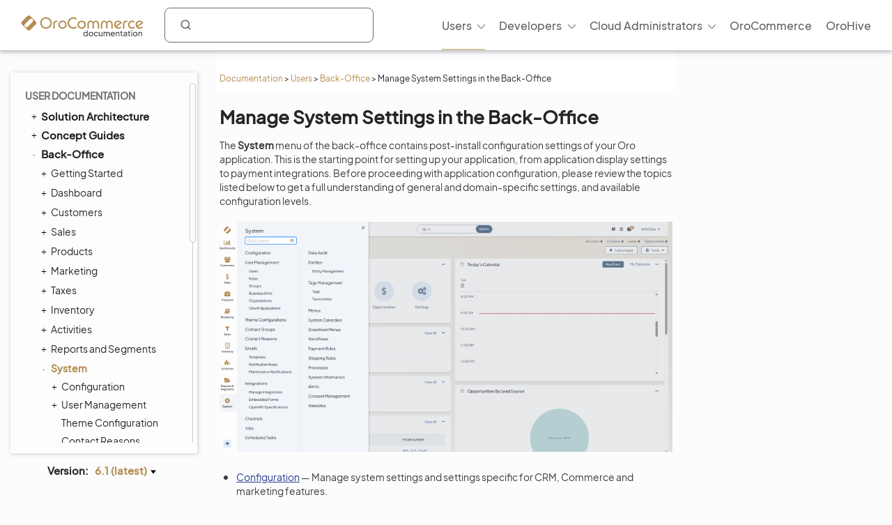

--- FILE ---
content_type: text/html; charset=utf-8
request_url: https://doc.oroinc.com/user/back-office/system/
body_size: 13977
content:









<!DOCTYPE html>
<html class="no-js" lang="en" >
<head>
  <meta charset="utf-8">
  <meta name="viewport" content="width=device-width, initial-scale=1" />
<meta content="Extensive manuals on the Oro application back-office system configuration" name="description" />

  <meta name="viewport" content="width=device-width, initial-scale=1.0">
  <meta property="og:title" content="System Configuration Management in the Oro Application Back-Office"/>
  <meta property="og:type" content="website" />
  
      <meta property="og:image" content="https://doc.oroinc.com/_static/images/Oroinc.png" />
      <meta property="og:url" content="https://doc.oroinc.com/user/back-office/system/"/>
  
  <meta property="og:site_name" content="Oro Documentation" />
  <meta property="og:description" content="Find everything you need to use and develop your OroCommerce, OroCRM, and OroPlatform application"/>
  <meta name="twitter:card" content="summary" />
  
  
      <meta name="docsearch:version" content="6.1" />
  
  
  <title>System Configuration Management in the Oro Application Back-Office</title>
  

  
  
    <link rel="shortcut icon" href="../../../_static/favicon.ico"/>
  
  
  
    <link rel="canonical" href="https://doc.oroinc.com/user/back-office/system/"/>
  

  
  <script type="text/javascript" src="../../../_static/js/modernizr.min.js?1768946312.9167562"></script>
  
    
      <script type="text/javascript" id="documentation_options" data-url_root="../../../" src="../../../_static/documentation_options.js"></script>
        <script src="../../../_static/jquery.js?v=5d32c60e"></script>
        <script src="../../../_static/_sphinx_javascript_frameworks_compat.js?v=2cd50e6c"></script>
        <script src="../../../_static/documentation_options.js?v=f7d25617"></script>
        <script src="../../../_static/doctools.js?v=9a2dae69"></script>
        <script src="../../../_static/sphinx_highlight.js?v=dc90522c"></script>
        <script src="../../../_static/clipboard.min.js?v=a7894cd8"></script>
        <script src="../../../_static/copybutton.js?v=f281be69"></script>
    
    <script type="text/javascript" src="../../../_static/js/theme.js?1768946312.9167562"></script>

    

  
  <link href="https://fonts.googleapis.com/css?family=Open+Sans:300,400,600,700&display=swap" rel="stylesheet">
    <link rel="stylesheet" type="text/css" href="../../../_static/pygments.css?v=fa44fd50" />
    <link rel="stylesheet" type="text/css" href="../../../_static/css/theme.css?v=33214f34" />
    <link rel="stylesheet" type="text/css" href="../../../_static/copybutton.css?v=76b2166b" />
    <link rel="stylesheet" type="text/css" href="https://use.fontawesome.com/releases/v5.2.0/css/all.css" /><link rel="stylesheet" href="../../../_static/css/redesign.css?1768946312.9167562" type="text/css" />
  <link rel="stylesheet" href="../../../_static/css/layout.css?1768946312.9167562" type="text/css" />
  <link rel="stylesheet" href="../../../_static/css/algolia.css?1768946312.9167562" type="text/css" />
    <link rel="next" title="Global Configuration Settings" href="configuration/" />
    <link rel="prev" title="Use Filters in the Back-Office" href="../reports-segments/filters/" /> 
  <link rel="stylesheet" href="https://cdn.jsdelivr.net/npm/docsearch.js@2/dist/cdn/docsearch.min.css" />
  <script type="text/javascript" src="../../../_static/js/jquery.scrollbar.min.js?1768946312.9167562"></script>
  <script type="text/javascript" src="../../../_static/js/layout.js?1768946312.9167562"></script>
  <script type="text/javascript" src="../../../_static/js/index.js?1768946312.9167562"></script>
  <script type="text/javascript" src="../../../_static/js/header.js?1768946312.9167562"></script>
  <script type="text/javascript" src="../../../_static/js/footer.js?1768946312.9167562"></script>

  <script type="text/javascript" id="algolia-search-js-extra">
    /* <![CDATA[ */
    var algolia_options = {"application_id":"2WFQ209OZ8","search_api_key":"297538082bc72c3ead3b0dc328d9b8ce","doc_search_application_id":"71PYJZ7X87","doc_search_api_key":"abe5d8979c997fda999bc4e9e7e9503f"};
    /* ]]> */
  </script>
</head>

<body class="wy-body-for-nav">
  <div id="page-container" class="hive header-redesign">
    <!-- Google Tag Manager (noscript) -->
<noscript><iframe src="https://www.googletagmanager.com/ns.html?id=GTM-W3M6GJ6"
                  height="0" width="0" style="display:none;visibility:hidden"></iframe></noscript>
<!-- End Google Tag Manager (noscript) -->
     
    























<!-- Header -->
<header id="header" class="header header-redesign">
    <nav class="header__nav redesign n-color" aria-label="mainnavheader">
        <div class="header__nav-global">
            <div class="header__nav-menu header__nav-menu_product">
                menu </div>

            <a href="https://doc.oroinc.com/" class="header__logo header__logo-product n-logo"
               title="Oro Documentation: Find everything you need to use and develop your OroCommerce, OroCRM, and OroPlatform application">
                <img src="../../../_static/images/doc-logo.svg"
                     alt="Oro Documentation: Find everything you need to use and develop your OroCommerce, OroCRM, and OroPlatform application"
                     class="no-lazy lazyload"
                     src="[data-uri]"><noscript><img
                    src="../../../_static/images/doc-logo.svg"
                    alt="Oro Documentation: Find everything you need to use and develop your OroCommerce, OroCRM, and OroPlatform application"
                    class="no-lazy"></noscript>
            </a>
            <div class="search search-wrap" tabindex="0">
                <a class="search-button searchButtonAlgolia" accesskey="4"><i class="icon-search"></i></a>
                <div class="field-search form-inline" style="display: none;">
                    
<div id="searchbox" class="search">
    <form role="search" method="get" action="" data-hs-cf-bound="true">
        <div class="field-search2 form-inline2">
            <input type="submit" value="Search the site">
            <div class="ep-autosuggest-container">
                <input type="text" class="search-form" name="q" >
                <div class="ep-autosuggest">
                    <ul class="autosuggest-list" role="listbox"></ul>
                </div>
            </div>
        </div>
    </form>
</div>

<script src="https://cdn.jsdelivr.net/npm/docsearch.js@2/dist/cdn/docsearch.min.js"></script>


    

<script>
    docsearch({
        appId: '71PYJZ7X87',
        apiKey: '92194359ed33b2b76a70c7f8f305a8f0',
        indexName: 'oroinc',
        inputSelector: '#searchbox input[type=text]',
        algoliaOptions: { 'facetFilters': ["version:6.1"], hitsPerPage: 10 },
        debug: false
    });
</script>

<script type="text/javascript" src="../../../_static/js/searchbox.js?1768946312.9167562"></script>
                </div>
                <div class="algolia-search-results">
                    <div class="algolia-search-results__tabs">
                        <div class="algolia-search-results__category">
                            <div class="category-subtitle">Result in:</div>
                            <div id="refinements"></div>
                        </div>

                        <div class="algolia-search-results__content all-results js-active">
                            <div id="all-hits"></div>
                        </div>
                        <div class="docsearch">
                        </div>
                    </div>
                </div>
            </div>
            <div class="header__nav-product nav__site">
                <div class="header__nav-product_heading" tabindex="-1">
                    <div class="header__nav-product_item">
                        <div class="header__menu-left_closest">close</div>
                    </div>
                </div>
                <ul class="header__menu header__menu-redesign" id="main_site_menu" role="menubar" aria-label="Main Menu"
                    data-name="main-menu">
                    <li class="header__nav-product_back" tabindex="-1" role="none">
                        <a tabindex="-1" role="none" href="https://oroinc.com/">Back to Oro Inc</a>
                    </li>
                    <li class="header__menu-parent oro-menu-l1 js-menu-children header__menu-l1 level2 widget-bg-orange menu-item menu-item-type-custom menu-item-object-custom current-menu-ancestor"
                        role="none">
                        <a href=""
                           class="level2 widget-bg-orange menu-item menu-item-type-custom menu-item-object-custom header__menu-children js-menu-children-link"
                           aria-haspopup="true" aria-expanded="false" role="menuitem">Users<span
                                class="header__menu-desc"></span></a>
                        <div class="header__menu-wrapper">
                            <div class="header__menu-grid">
                                <ul class="header__menu-list" role="menu" aria-label="Second-level menu Users"
                                    data-name="second-level-menu-users">
                                    <li class="header__menu-list_desc level2-link  menu-item menu-item-type-custom menu-item-object-custom "
                                        role="none">
                                        <a href="/user/solution-architect/"
                                           class=" menu-item menu-item-type-custom menu-item-object-custom header__menu-link "
                                           role="menuitem">Solution Architecture<span class="header__menu-desc">Learn about the OroCommerce
                                            architecture, integration points, and the infrastructure to implement it.
                                        </span>
                                        </a>
                                    </li>
                                    <li class="header__menu-list_desc level2-link  menu-item menu-item-type-custom menu-item-object-custom"
                                        role="none">
                                        <a href="/user/concept-guides/"
                                           class=" menu-item menu-item-type-custom menu-item-object-custom header__menu-link "
                                           role="menuitem">Concept Guides<span class="header__menu-desc">Get contextual references to detailed
                                                        feature descriptions based on your business use case.
                                            </span></a>
                                    </li>
                                    <li class="header__menu-list_desc level2-link  menu-item menu-item-type-custom menu-item-object-custom"
                                        role="none">
                                        <a href="/user/back-office/"
                                           class=" menu-item menu-item-type-custom menu-item-object-custom header__menu-link current-menu-item"
                                           role="menuitem">Back-Office<span class="header__menu-desc">Explore the key features and learn to
                                                        automate workflows, create reporting and much more.
                                            </span></a>
                                    </li>
                                    <li class="header__menu-list_desc level2-link  menu-item menu-item-type-custom menu-item-object-custom "
                                        role="none">
                                        <a href="/user/storefront/"
                                           class=" menu-item menu-item-type-custom menu-item-object-custom header__menu-link "
                                           role="menuitem">Commerce Storefront<span class="header__menu-desc">Introduction to OroCommerce default
                                                        storefront navigation, interaction, and browsing.</span></a>
                                    </li>
                                    <li class="header__menu-list_desc level2-link  menu-item menu-item-type-custom menu-item-object-custom "
                                        role="none">
                                        <a href="/user/integrations/"
                                           class=" menu-item menu-item-type-custom menu-item-object-custom header__menu-link "
                                           role="menuitem">Integrations<span class="header__menu-desc">Explore OroCommerce's pre-built and
                                                        custom integration options.
                                        </span>
                                        </a>
                                    </li>
                                    <li class="header__menu-list_desc level2-link  menu-item menu-item-type-custom menu-item-object-custom "
                                        role="none">
                                        <a href="/user/glossary/"
                                           class=" menu-item menu-item-type-custom menu-item-object-custom header__menu-link "
                                           role="menuitem">Glossary<span class="header__menu-desc">Navigate OroCommerce terms easily with
                                                        our comprehensive glossary guide.
                                        </span>
                                        </a>
                                    </li>
                                </ul>
                                <div class="header__menu-item banner">
                                    <div class="header__banner-content">
                                        <div class="header__menu-title_btn "> Up for a challenge? Validate your skills
                                            and earn the Oro Certificate! </div>
                                        <div class="header__menu-subtitle_btn"></div>
                                    </div>
                                    <ul class="header__menu-list">
                                        <li class="header__menu-btn">
                                            <a href="https://hive.oroinc.com/certifications/"
                                               class="widget5 menu-item menu-item-type-custom menu-item-object-custom header__menu-link"
                                               role="button">Learn More</a>
                                        </li>
                                    </ul>
                                </div>
                            </div>
                        </div>
                    </li>
                    <li class="header__menu-parent oro-menu-l1 js-menu-children header__menu-l1 level2 widget-bg-orange menu-item menu-item-type-custom menu-item-object-custom "
                        role="none">
                        <a href=""
                           class="level2 widget-bg-orange menu-item menu-item-type-custom menu-item-object-custom header__menu-children js-menu-children-link"
                           aria-haspopup="true" aria-expanded="false" role="menuitem">Developers<span
                                class="header__menu-desc"></span></a>
                        <div class="header__menu-wrapper">
                            <div class="header__menu-grid">
                                <ul class="header__menu-list" role="menu" aria-label="Second-level menu Developers"
                                    data-name="second-level-menu-developers">
                                    <li class="header__menu-list_desc level2-link  menu-item menu-item-type-custom menu-item-object-custom "
                                        role="none">
                                        <a href="/backend/"
                                           class=" menu-item menu-item-type-custom menu-item-object-custom header__menu-link "
                                           role="menuitem">Backend Developer Guide<span class="header__menu-desc">Comprehensive documentation on
                                                        installing, customizing, and maintaining Oro applications
                                                        efficiently.
                                            </span></a>
                                    </li>
                                    <li class="header__menu-list_desc level2-link  menu-item menu-item-type-custom menu-item-object-custom "
                                        role="none">
                                        <a href="/frontend/"
                                           class=" menu-item menu-item-type-custom menu-item-object-custom header__menu-link "
                                           role="menuitem">Frontend Developer Guide<span class="header__menu-desc">Learn to efficiently customize Oro
                                                        apps appearance both on the Storefront and in the
                                                        Back-office.
                                            </span></a>
                                    </li>
                                    <li class="header__menu-list_desc level2-link  menu-item menu-item-type-custom menu-item-object-custom "
                                        role="none">
                                        <a href="/bundles/"
                                           class=" menu-item menu-item-type-custom menu-item-object-custom header__menu-link "
                                           role="menuitem">Oro Bundles & Components<span class="header__menu-desc">Explore Oro Config Component and core
                                                        bundle implementation for non-standard
                                                        customizations.</span></a>
                                    </li>
                                    <li class="header__menu-list_desc level2-link  menu-item menu-item-type-custom menu-item-object-custom "
                                        role="none">
                                        <a href="/api/"
                                           class=" menu-item menu-item-type-custom menu-item-object-custom header__menu-link "
                                           role="menuitem">Web Services API Guide<span class="header__menu-desc">Integrate Oro functionality into
                                                        third-party systems with REST API guide.
                                        </span>
                                        </a>
                                    </li>
                                    <li class="header__menu-list_desc level2-link  menu-item menu-item-type-custom menu-item-object-custom "
                                        role="none">
                                        <a href="/community/"
                                           class=" menu-item menu-item-type-custom menu-item-object-custom header__menu-link "
                                           role="menuitem">Community Guide<span class="header__menu-desc">Learn about the best ways to
                                                        contribute to Oro applications, and engage with the Oro
                                                        community.
                                        </span>
                                        </a>
                                    </li>
                                </ul>
                                <div class="header__menu-item banner">
                                    <div class="header__banner-content">
                                        <div class="header__menu-title_btn "> Up for a challenge? Validate your skills
                                            and earn the Oro Certificate! </div>
                                        <div class="header__menu-subtitle_btn"></div>
                                    </div>
                                    <ul class="header__menu-list">
                                        <li class="header__menu-btn">
                                            <a href="https://hive.oroinc.com/certifications/"
                                               class="widget5 menu-item menu-item-type-custom menu-item-object-custom header__menu-link"
                                               role="button">Learn More</a>
                                        </li>
                                    </ul>
                                </div>
                            </div>
                        </div>
                    </li>
                    <li class="header__menu-parent oro-menu-l1 js-menu-children header__menu-l1 level2 widget-bg-orange menu-item menu-item-type-custom menu-item-object-custom "
                        role="none">
                        <a href=""
                           class="level2 widget-bg-orange menu-item menu-item-type-custom menu-item-object-custom header__menu-children js-menu-children-link"
                           aria-haspopup="true" aria-expanded="false" role="menuitem">Cloud Administrators<span
                                class="header__menu-desc"></span></a>
                        <div class="header__menu-wrapper">
                            <div class="header__menu-grid">
                                <ul class="header__menu-list" role="menu" aria-label="Second-level menu Cloud Administrators"
                                    data-name="second-level-menu-cloud">
                                    <li class="header__menu-list_desc level2-link  menu-item menu-item-type-custom menu-item-object-custom "
                                        role="none">
                                        <a href="/cloud/architecture/"
                                           class=" menu-item menu-item-type-custom menu-item-object-custom header__menu-link "
                                           role="menuitem">Architecture<span class="header__menu-desc">Uncover OroCloud's architecture with
                                                        illustrative diagrams for deeper understanding.
                                            </span></a>
                                    </li>
                                    <li class="header__menu-list_desc level2-link  menu-item menu-item-type-custom menu-item-object-custom "
                                        role="none">
                                        <a href="/cloud/environments/"
                                           class=" menu-item menu-item-type-custom menu-item-object-custom header__menu-link "
                                           role="menuitem">Environment Types<span class="header__menu-desc">Understand OroCommerce environment
                                                        types for tailored deployment options and configurations.
                                            </span></a>
                                    </li>
                                    <li class="header__menu-list_desc level2-link  menu-item menu-item-type-custom menu-item-object-custom  "
                                        role="none">
                                        <a href="/cloud/security/"
                                           class=" menu-item menu-item-type-custom menu-item-object-custom header__menu-link "
                                           role="menuitem">Security<span class="header__menu-desc">Discover OroCloud network diagram and
                                                        Oro's comprehensive security protocols.</span></a>
                                    </li>
                                    <li class="header__menu-list_desc level2-link  menu-item menu-item-type-custom menu-item-object-custom "
                                        role="none">
                                        <a href="/cloud/monitoring/"
                                           class=" menu-item menu-item-type-custom menu-item-object-custom header__menu-link "
                                           role="menuitem">Monitoring<span class="header__menu-desc">Ensure service continuity and
                                                        proactive resource management with OroCloud monitoring
                                                        tools.
                                        </span>
                                        </a>
                                    </li>
                                    <li class="header__menu-list_desc level2-link  menu-item menu-item-type-custom menu-item-object-custom "
                                        role="none">
                                        <a href="/cloud/onboarding/"
                                           class=" menu-item menu-item-type-custom menu-item-object-custom header__menu-link "
                                           role="menuitem">Onboarding<span class="header__menu-desc">Streamline your Oro application
                                                        deployment with our comprehensive onboarding process
                                                        guide.
                                        </span>
                                        </a>
                                    </li>
                                    <li class="header__menu-list_desc level2-link  menu-item menu-item-type-custom menu-item-object-custom "
                                        role="none">
                                        <a href="/cloud/connect-vpn/"
                                           class=" menu-item menu-item-type-custom menu-item-object-custom header__menu-link "
                                           role="menuitem">VPN Connection<span class="header__menu-desc">Learn how to connect OroCloud VPN
                                                        across different operating systems.
                                        </span>
                                        </a>
                                    </li>
                                    <li class="header__menu-list_desc level2-link  menu-item menu-item-type-custom menu-item-object-custom "
                                        role="none">
                                        <a href="/cloud/maintenance/"
                                           class=" menu-item menu-item-type-custom menu-item-object-custom header__menu-link "
                                           role="menuitem">Maintenance<span class="header__menu-desc">Explore the tools to manage
                                                        maintenance tasks within your OroCloud environment.
                                        </span>
                                        </a>
                                    </li>
                                    <li class="header__menu-list_desc level2-link  menu-item menu-item-type-custom menu-item-object-custom "
                                        role="none">
                                        <a href="/cloud/support/"
                                           class=" menu-item menu-item-type-custom menu-item-object-custom header__menu-link "
                                           role="menuitem">Support<span class="header__menu-desc">Discover Oro's support process for Oro
                                                        authorized partners and Enterprise customers.
                                        </span>
                                        </a>
                                    </li>
                                </ul>
                                <div class="header__menu-item banner">
                                    <div class="header__banner-content">
                                        <div class="header__menu-title_btn "> Up for a challenge? Validate your skills
                                            and earn the Oro Certificate! </div>
                                        <div class="header__menu-subtitle_btn"></div>
                                    </div>
                                    <ul class="header__menu-list">
                                        <li class="header__menu-btn">
                                            <a href="https://hive.oroinc.com/certifications/"
                                               class="widget5 menu-item menu-item-type-custom menu-item-object-custom header__menu-link"
                                               role="button">Learn More</a>
                                        </li>
                                    </ul>
                                </div>
                            </div>
                        </div>
                    </li>
                    <li class="header__menu-l1 oro-menu-l1  menu-item menu-item-type-custom menu-item-object-custom"
                        role="none">
                        <a href="https://oroinc.com/b2b-ecommerce/"
                           class=" menu-item menu-item-type-custom menu-item-object-custom header__menu-children"
                           role="menuitem">OroCommerce<span class="header__menu-desc"></span></a>
                    </li>
                    <li class="header__menu-l1 oro-menu-l1  menu-item menu-item-type-custom menu-item-object-custom"
                        role="none">
                        <a href="https://hive.oroinc.com/"
                           class=" menu-item menu-item-type-custom menu-item-object-custom header__menu-children"
                           role="menuitem">OroHive<span class="header__menu-desc"></span></a>
                    </li>
                </ul>
                <div class="header_nav-breadcrumbs_box"></div>
            </div>
        </div>
    </nav>
</header>
<!-- end Header -->
    <div class="content-container">
      <div class="breadcrumbs-container">
        















<nav role="navigation" class="breadcrumbs" aria-label="breadcrumbs navigation">

  <ul class="wy-breadcrumbs">
    
      <li><a href="../../../">Documentation</a> <span class="sep" aria-hidden="true">></span></li>
        
        
        

        
        
            
        
            
        
        
        
          <li><a href="../../">Users</a> <span class="sep" aria-hidden="true">></span></li>
        
          <li><a href="../">Back-Office</a> <span class="sep" aria-hidden="true">></span></li>
        
      <li>Manage System Settings in the Back-Office</li>
    
  </ul>

  
</nav>
      </div>

      <div class="three-columns-layout">
        
        <aside class="sidebar left-sidebar">
          <div class="aside-holder sticky-block">
            <div class="sidebar-holder nav-box">
              <div class="scrollbar-outer">
                <nav class="nav-side">
                  <div class="">
                    
                    <div class="wy-menu wy-menu-vertical" data-spy="affix" role="navigation" aria-label="main navigation">
                      
                        
                        
                          <ul class="current">
<li class="toctree-l1 current"><a class="reference internal" href="../../">User Documentation</a><ul class="current">
<li class="toctree-l2"><a class="reference internal" href="../../solution-architect/">Solution Architecture</a><ul>
<li class="toctree-l3"><a class="reference internal" href="../../solution-architect/concepts/">Concepts</a></li>
<li class="toctree-l3"><a class="reference internal" href="../../solution-architect/integration-points/">Integration Points</a></li>
<li class="toctree-l3"><a class="reference internal" href="../../solution-architect/cloud-infrastructure/">Cloud and Infrastructure</a></li>
</ul>
</li>
<li class="toctree-l2"><a class="reference internal" href="../../concept-guides/">Concept Guides</a><ul>
<li class="toctree-l3"><a class="reference internal" href="../../concept-guides/business-models/"> Business Models</a><ul>
<li class="toctree-l4"><a class="reference internal" href="../../concept-guides/business-models/marketplace/">Marketplace</a></li>
<li class="toctree-l4"><a class="reference internal" href="../../concept-guides/business-models/b2c/">B2C Website</a></li>
<li class="toctree-l4"><a class="reference internal" href="../../concept-guides/business-models/websites/">Multiple Websites</a></li>
</ul>
</li>
<li class="toctree-l3"><a class="reference internal" href="../../concept-guides/catalog-promotions/"> Catalog and Promotions</a><ul>
<li class="toctree-l4"><a class="reference internal" href="../../concept-guides/catalog-promotions/master-catalog/">Master Catalog Management</a></li>
<li class="toctree-l4"><a class="reference internal" href="../../concept-guides/catalog-promotions/inventory/">Inventory and Warehouse Management</a></li>
<li class="toctree-l4"><a class="reference internal" href="../../concept-guides/catalog-promotions/product-management/">Product Management</a><ul>
<li class="toctree-l5"><a class="reference internal" href="../../concept-guides/catalog-promotions/product-management/kits-concept/">Product Kits</a></li>
</ul>
</li>
<li class="toctree-l4"><a class="reference internal" href="../../concept-guides/catalog-promotions/pricing/">Price Management</a></li>
<li class="toctree-l4"><a class="reference internal" href="../../concept-guides/catalog-promotions/promotions/">Promotion Management</a></li>
<li class="toctree-l4"><a class="reference internal" href="../../concept-guides/catalog-promotions/search/">Search Functions</a></li>
</ul>
</li>
<li class="toctree-l3"><a class="reference internal" href="../../concept-guides/content-management/"> Content Management</a><ul>
<li class="toctree-l4"><a class="reference internal" href="../../concept-guides/content-management/web-catalog/">Web Catalog</a></li>
<li class="toctree-l4"><a class="reference internal" href="../../concept-guides/content-management/landing-page/">Landing Page</a></li>
<li class="toctree-l4"><a class="reference internal" href="../../concept-guides/content-management/content-blocks/">Content Blocks</a></li>
<li class="toctree-l4"><a class="reference internal" href="../../concept-guides/content-management/content-widgets/">Content Widgets</a></li>
<li class="toctree-l4"><a class="reference internal" href="../../concept-guides/content-management/wysiwyg/">WYSIWYG Editor</a></li>
</ul>
</li>
<li class="toctree-l3"><a class="reference internal" href="../../concept-guides/customers-sales/"> Customers and Sales</a><ul>
<li class="toctree-l4"><a class="reference internal" href="../../concept-guides/customers-sales/customers/">Customer Management</a></li>
<li class="toctree-l4"><a class="reference internal" href="../../concept-guides/customers-sales/rfq-quotes/">RFQ and Quote Management</a></li>
<li class="toctree-l4"><a class="reference internal" href="../../concept-guides/customers-sales/orders/">Order Management</a></li>
</ul>
</li>
<li class="toctree-l3"><a class="reference internal" href="../../concept-guides/administration/"> Administration</a><ul>
<li class="toctree-l4"><a class="reference internal" href="../../concept-guides/administration/localization/">Localization and Translation</a><ul>
<li class="toctree-l5"><a class="reference internal" href="../../concept-guides/administration/localization/content-translation/">Translate Content</a></li>
<li class="toctree-l5"><a class="reference internal" href="../../concept-guides/administration/localization/label-translation/">Translate Product Attribute Options</a></li>
<li class="toctree-l5"><a class="reference internal" href="../../concept-guides/administration/localization/messages-translation/">Translate Labels, Options, and Messages</a></li>
</ul>
</li>
<li class="toctree-l4"><a class="reference internal" href="../../concept-guides/administration/customer-permissions/">Customer Permissions</a></li>
<li class="toctree-l4"><a class="reference internal" href="../../concept-guides/administration/guests/">Guest Functions</a></li>
<li class="toctree-l4"><a class="reference internal" href="../../concept-guides/administration/payment-configuration/">Payment Configuration</a></li>
<li class="toctree-l4"><a class="reference internal" href="../../concept-guides/administration/shipping-configuration/">Shipping Configuration</a></li>
<li class="toctree-l4"><a class="reference internal" href="../../concept-guides/administration/taxes/">Tax Management</a></li>
<li class="toctree-l4"><a class="reference internal" href="../../concept-guides/administration/menus/">Storefront and Back-Office Menu Management</a></li>
<li class="toctree-l4"><a class="reference internal" href="../../concept-guides/administration/checkout/">Checkout Configuration</a></li>
<li class="toctree-l4"><a class="reference internal" href="../../concept-guides/administration/consents/">Consent Management</a><ul>
<li class="toctree-l5"><a class="reference internal" href="../../concept-guides/administration/consents/add-consent/">Add a Consent Landing Page to a Web Catalog</a></li>
<li class="toctree-l5"><a class="reference internal" href="../../concept-guides/administration/consents/localize-consents/">Localize Consents</a></li>
<li class="toctree-l5"><a class="reference internal" href="../../concept-guides/administration/consents/accepted-consents-report/">Reports with Accepted Consents</a></li>
</ul>
</li>
<li class="toctree-l4"><a class="reference internal" href="../../concept-guides/administration/data-import/">Data Import</a></li>
</ul>
</li>
<li class="toctree-l3"><a class="reference internal" href="../../concept-guides/ai/"> AI and Automation</a></li>
<li class="toctree-l3"><a class="reference internal" href="../../concept-guides/field-sales-app/"> Field Sales App</a></li>
</ul>
</li>
<li class="toctree-l2 current"><a class="reference internal" href="../">Back-Office</a><ul class="current">
<li class="toctree-l3"><a class="reference internal" href="../getting-started/">Getting Started</a><ul>
<li class="toctree-l4"><a class="reference internal" href="../getting-started/application-authentication/">Application Authentication</a><ul>
<li class="toctree-l5"><a class="reference internal" href="../getting-started/application-authentication/log-in-out/">Log In/Out</a></li>
<li class="toctree-l5"><a class="reference internal" href="../getting-started/application-authentication/restore-password/">Restore Password</a></li>
<li class="toctree-l5"><a class="reference internal" href="../getting-started/application-authentication/troubleshooting/">Troubleshoot Login Issues</a></li>
</ul>
</li>
<li class="toctree-l4"><a class="reference internal" href="../getting-started/user-menu/">User Menu</a><ul>
<li class="toctree-l5"><a class="reference internal" href="../getting-started/user-menu/my-user/">My User</a><ul>
<li class="toctree-l6"><a class="reference internal" href="../getting-started/user-menu/oauth/">Add OAuth Applications</a></li>
</ul>
</li>
<li class="toctree-l5"><a class="reference internal" href="../getting-started/user-menu/my-configuration/">My Configuration</a></li>
<li class="toctree-l5"><a class="reference internal" href="../getting-started/user-menu/my-emails/">My Emails</a></li>
<li class="toctree-l5"><a class="reference internal" href="../getting-started/user-menu/my-calendar/">My Calendar</a></li>
</ul>
</li>
<li class="toctree-l4"><a class="reference internal" href="../getting-started/navigation/">Navigation</a><ul>
<li class="toctree-l5"><a class="reference internal" href="../getting-started/navigation/navigation-basics/">Navigation Basics</a></li>
<li class="toctree-l5"><a class="reference internal" href="../getting-started/navigation/record-tables/">Record Tables (Grids)</a></li>
<li class="toctree-l5"><a class="reference internal" href="../getting-started/navigation/shortcuts/">Shortcuts</a></li>
<li class="toctree-l5"><a class="reference internal" href="../getting-started/navigation/org-selector/">Company Structure and Organization Selector</a></li>
<li class="toctree-l5"><a class="reference internal" href="../getting-started/navigation/pinbar/">Pinbar</a></li>
<li class="toctree-l5"><a class="reference internal" href="../getting-started/navigation/user-menu/">User Menu</a></li>
<li class="toctree-l5"><a class="reference internal" href="../getting-started/navigation/extended-menu/">Extended Menu</a></li>
<li class="toctree-l5"><a class="reference internal" href="../getting-started/navigation/sidebar-panel/">Sidebar Panel</a></li>
<li class="toctree-l5"><a class="reference internal" href="../getting-started/navigation/flash-notifications/">Flash Notifications</a></li>
<li class="toctree-l5"><a class="reference internal" href="../getting-started/navigation/dialog-windows/">Dialog Windows</a></li>
</ul>
</li>
<li class="toctree-l4"><a class="reference internal" href="../getting-started/information-management/">Information Management</a><ul>
<li class="toctree-l5"><a class="reference internal" href="../getting-started/information-management/create-record/">Create a Record</a></li>
<li class="toctree-l5"><a class="reference internal" href="../getting-started/information-management/manage-records/">Manage Records</a><ul>
<li class="toctree-l6"><a class="reference internal" href="../getting-started/information-management/manage-records/view/">View Records</a></li>
<li class="toctree-l6"><a class="reference internal" href="../getting-started/information-management/manage-records/edit/">Edit Records</a></li>
<li class="toctree-l6"><a class="reference internal" href="../getting-started/information-management/manage-records/delete/">Delete Records</a></li>
</ul>
</li>
<li class="toctree-l5"><a class="reference internal" href="../getting-started/information-management/import/">Import Records</a></li>
<li class="toctree-l5"><a class="reference internal" href="../getting-started/information-management/export/">Export Records</a></li>
<li class="toctree-l5"><a class="reference internal" href="../getting-started/information-management/notes/">Add Notes</a></li>
<li class="toctree-l5"><a class="reference internal" href="../getting-started/information-management/comments/">Create and View Comments</a></li>
<li class="toctree-l5"><a class="reference internal" href="../getting-started/information-management/attachments/">Add Attachments</a></li>
</ul>
</li>
<li class="toctree-l4"><a class="reference internal" href="../getting-started/accessibility/">E-Commerce Accessibility</a></li>
</ul>
</li>
<li class="toctree-l3"><a class="reference internal" href="../dashboards/">Dashboard</a><ul>
<li class="toctree-l4"><a class="reference internal" href="../dashboards/dashboards/">Dashboards</a></li>
<li class="toctree-l4"><a class="reference internal" href="../dashboards/widgets/">Widgets</a><ul>
<li class="toctree-l5"><a class="reference internal" href="../dashboards/widgets/leads-statistics/">Lead Statistics</a></li>
<li class="toctree-l5"><a class="reference internal" href="../dashboards/widgets/opportunity-statistics/">Opportunity Statistics</a></li>
<li class="toctree-l5"><a class="reference internal" href="../dashboards/widgets/average-lifetime-sales/">Average Lifetime Sales</a></li>
<li class="toctree-l5"><a class="reference internal" href="../dashboards/widgets/campaign-leads/">Campaign Leads</a></li>
<li class="toctree-l5"><a class="reference internal" href="../dashboards/widgets/campaigns-by-close-revenue/">Campaigns by Close Revenue</a></li>
<li class="toctree-l5"><a class="reference internal" href="../dashboards/widgets/forecast/">Forecast</a></li>
<li class="toctree-l5"><a class="reference internal" href="../dashboards/widgets/leads-list/">Leads List</a></li>
<li class="toctree-l5"><a class="reference internal" href="../dashboards/widgets/opportunities-by-lead-source/">Opportunities by Lead Source</a></li>
<li class="toctree-l5"><a class="reference internal" href="../dashboards/widgets/opportunities-by-status/">Opportunities by Status</a></li>
<li class="toctree-l5"><a class="reference internal" href="../dashboards/widgets/opportunities-list/">Opportunities List</a></li>
<li class="toctree-l5"><a class="reference internal" href="../dashboards/widgets/opportunity-generating-campaigns/">Opportunity Generating Campaigns</a></li>
<li class="toctree-l5"><a class="reference internal" href="../dashboards/widgets/quick-launchpad/">Quick Launchpad</a></li>
<li class="toctree-l5"><a class="reference internal" href="../dashboards/widgets/recent-calls/">Recent Calls</a></li>
<li class="toctree-l5"><a class="reference internal" href="../dashboards/widgets/recent-emails/">Recent Emails</a></li>
<li class="toctree-l5"><a class="reference internal" href="../dashboards/widgets/recently-accessed-accounts/">Recently Accessed Account</a></li>
<li class="toctree-l5"><a class="reference internal" href="../dashboards/widgets/recently-accessed-contacts/">Recently Accessed Contacts</a></li>
<li class="toctree-l5"><a class="reference internal" href="../dashboards/widgets/todays-calendar/">Today’s Calendar</a></li>
<li class="toctree-l5"><a class="reference internal" href="../dashboards/widgets/sales-orders-volume/">Sales Orders Volume</a></li>
<li class="toctree-l5"><a class="reference internal" href="../dashboards/widgets/sales-orders-number/">Sales Orders Number</a></li>
<li class="toctree-l5"><a class="reference internal" href="../dashboards/widgets/ai-smart-order/">AI Smart Order</a></li>
</ul>
</li>
</ul>
</li>
<li class="toctree-l3"><a class="reference internal" href="../customers/">Customers</a><ul>
<li class="toctree-l4"><a class="reference internal" href="../customers/accounts/">Accounts</a><ul>
<li class="toctree-l5"><a class="reference internal" href="../customers/accounts/create/">Create an Account</a></li>
<li class="toctree-l5"><a class="reference internal" href="../customers/accounts/manage/">Manage Accounts</a></li>
<li class="toctree-l5"><a class="reference internal" href="../customers/accounts/merge/">Merge Accounts</a></li>
<li class="toctree-l5"><a class="reference internal" href="../customers/accounts/import/">Import Accounts</a></li>
<li class="toctree-l5"><a class="reference internal" href="../customers/accounts/export/">Export Accounts</a></li>
</ul>
</li>
<li class="toctree-l4"><a class="reference internal" href="../customers/contacts/">Contacts</a><ul>
<li class="toctree-l5"><a class="reference internal" href="../customers/contacts/export-contacts/">Export Contacts</a></li>
<li class="toctree-l5"><a class="reference internal" href="../customers/contacts/import-contacts/">Import Contacts</a></li>
</ul>
</li>
<li class="toctree-l4"><a class="reference internal" href="../customers/customers/">Customers</a><ul>
<li class="toctree-l5"><a class="reference internal" href="../customers/customers/create/">Create a Customer</a></li>
<li class="toctree-l5"><a class="reference internal" href="../customers/customers/address-book/">Create an Address</a></li>
<li class="toctree-l5"><a class="reference internal" href="../customers/customers/export/">Export Customers</a></li>
<li class="toctree-l5"><a class="reference internal" href="../customers/customers/import/">Import Customers</a></li>
<li class="toctree-l5"><a class="reference internal" href="../customers/customers/customer-price-lists/">Configure Price List per Customer</a></li>
<li class="toctree-l5"><a class="reference internal" href="../customers/customers/customer-all-products-menus/">Add All Products Page to Storefront Menus per Customer</a></li>
<li class="toctree-l5"><a class="reference internal" href="../customers/customers/customer-frontend-menus/">Customize Storefront Menus per Customer</a></li>
<li class="toctree-l5"><a class="reference internal" href="../customers/customers/customer-configuration/">Configure Settings per Customer</a><ul>
<li class="toctree-l6"><a class="reference internal" href="../customers/customers/customer-configuration/system-configuration/website/customer-routing-settings/">Routing</a></li>
<li class="toctree-l6"><a class="reference internal" href="../customers/customers/customer-configuration/system-configuration/integrations/customer-ai-agent-setting/">AI Smart Agent</a></li>
<li class="toctree-l6"><a class="reference internal" href="../customers/customers/customer-configuration/commerce/inventory/customer-warehouse-settings/">Warehouses</a></li>
<li class="toctree-l6"><a class="reference internal" href="../customers/customers/customer-configuration/commerce/search/customer-search-settings/">Search History</a></li>
<li class="toctree-l6"><a class="reference internal" href="../customers/customers/customer-configuration/commerce/product/customer-product-settings/">Product Data Export</a></li>
<li class="toctree-l6"><a class="reference internal" href="../customers/customers/customer-configuration/commerce/sales/">Sales</a></li>
</ul>
</li>
</ul>
</li>
<li class="toctree-l4"><a class="reference internal" href="../customers/customer-groups/">Customer Groups</a><ul>
<li class="toctree-l5"><a class="reference internal" href="../customers/customer-groups/customer-group-price-lists/">Configure Price List per Customer Group</a></li>
<li class="toctree-l5"><a class="reference internal" href="../customers/customer-groups/customer-group-all-products-menus/">Add All Products Page to Storefront Menus per Customer Group</a></li>
<li class="toctree-l5"><a class="reference internal" href="../customers/customer-groups/customer-group-frontend-menus/">Customize Storefront Menus per Customer Group</a></li>
<li class="toctree-l5"><a class="reference internal" href="../customers/customer-groups/customer-group-configuration/">Configure Settings per Customer Group</a><ul>
<li class="toctree-l6"><a class="reference internal" href="../customers/customer-groups/customer-group-configuration/system-configuration/websites/customer-group-routing-settings/">Routing</a></li>
<li class="toctree-l6"><a class="reference internal" href="../customers/customer-groups/customer-group-configuration/system-configuration/integrations/customer-group-ai-agent/">AI Agent</a></li>
<li class="toctree-l6"><a class="reference internal" href="../customers/customer-groups/customer-group-configuration/commerce/inventory/customer-group-warehouse-settings/">Warehouses</a></li>
<li class="toctree-l6"><a class="reference internal" href="../customers/customer-groups/customer-group-configuration/commerce/search/customer-group-search-terms-settings/">Search History</a></li>
<li class="toctree-l6"><a class="reference internal" href="../customers/customer-groups/customer-group-configuration/commerce/product/customer-group-product-customer-settings/">Product Data Export</a></li>
<li class="toctree-l6"><a class="reference internal" href="../customers/customer-groups/customer-group-configuration/commerce/sales/">Sales</a></li>
</ul>
</li>
</ul>
</li>
<li class="toctree-l4"><a class="reference internal" href="../customers/customer-users/">Customer Users</a><ul>
<li class="toctree-l5"><a class="reference internal" href="../customers/customer-users/export/">Export Customer User Details</a></li>
<li class="toctree-l5"><a class="reference internal" href="../customers/customer-users/import/">Import Customer User Details</a></li>
</ul>
</li>
<li class="toctree-l4"><a class="reference internal" href="../customers/customer-user-roles/">Customer User Roles</a></li>
<li class="toctree-l4"><a class="reference internal" href="../customers/business-customers/">Business Customers</a><ul>
<li class="toctree-l5"><a class="reference internal" href="../customers/business-customers/export/">Export Business Customers</a></li>
<li class="toctree-l5"><a class="reference internal" href="../customers/business-customers/import/">Import Business Customers</a></li>
</ul>
</li>
<li class="toctree-l4"><a class="reference internal" href="../customers/login-attempts/">Customer User Login Attempts</a></li>
<li class="toctree-l4"><a class="reference internal" href="../customers/customer-user-oauth-app/">Customer User OAuth Applications</a></li>
</ul>
</li>
<li class="toctree-l3"><a class="reference internal" href="../sales/">Sales</a><ul>
<li class="toctree-l4"><a class="reference internal" href="../sales/leads/">Leads</a><ul>
<li class="toctree-l5"><a class="reference internal" href="../sales/leads/create/">Create a Lead</a></li>
<li class="toctree-l5"><a class="reference internal" href="../sales/leads/manage/">Manage Leads</a></li>
<li class="toctree-l5"><a class="reference internal" href="../sales/leads/qualify/">Qualify a Lead</a></li>
<li class="toctree-l5"><a class="reference internal" href="../sales/leads/import/">Import Leads</a></li>
<li class="toctree-l5"><a class="reference internal" href="../sales/leads/export/">Export Leads</a></li>
</ul>
</li>
<li class="toctree-l4"><a class="reference internal" href="../sales/opportunities/">Opportunities</a><ul>
<li class="toctree-l5"><a class="reference internal" href="../sales/opportunities/create/">Create an Opportunity</a></li>
<li class="toctree-l5"><a class="reference internal" href="../sales/opportunities/manage/">Manage Opportunities</a></li>
<li class="toctree-l5"><a class="reference internal" href="../sales/opportunities/import/">Import an Opportunity</a></li>
<li class="toctree-l5"><a class="reference internal" href="../sales/opportunities/export/">Export an Opportunity</a></li>
<li class="toctree-l5"><a class="reference internal" href="../sales/opportunities/flows/">Manage Opportunity Workflow</a></li>
<li class="toctree-l5"><a class="reference internal" href="../sales/opportunities/multi-currency/">Multi-Currency Opportunities</a></li>
</ul>
</li>
<li class="toctree-l4"><a class="reference internal" href="../sales/shopping-lists/">Shopping Lists</a></li>
<li class="toctree-l4"><a class="reference internal" href="../sales/rfq/">Request for Quote (RFQ)</a><ul>
<li class="toctree-l5"><a class="reference internal" href="../sales/rfq/rfq-details/">View a Request for Quote Details</a></li>
<li class="toctree-l5"><a class="reference internal" href="../sales/rfq/rfq-summary/">View Requests for Quote Summary</a></li>
<li class="toctree-l5"><a class="reference internal" href="../sales/rfq/manage/">Manage RFQs</a></li>
<li class="toctree-l5"><a class="reference internal" href="../sales/rfq/workflows/">Use RFQ Workflows</a></li>
</ul>
</li>
<li class="toctree-l4"><a class="reference internal" href="../sales/quotes/">Quotes</a><ul>
<li class="toctree-l5"><a class="reference internal" href="../sales/quotes/create/">Create a Quote</a><ul>
<li class="toctree-l6"><a class="reference internal" href="../sales/quotes/create/create-from-scratch/">Create a Quote From Scratch</a></li>
<li class="toctree-l6"><a class="reference internal" href="../sales/quotes/create/create-from-rfq/">Create a Quote on Customer Request</a></li>
</ul>
</li>
<li class="toctree-l5"><a class="reference internal" href="../sales/quotes/manage/">Manage Quotes</a></li>
<li class="toctree-l5"><a class="reference internal" href="../sales/quotes/guest-quote/">Send a Guest Quote</a></li>
<li class="toctree-l5"><a class="reference internal" href="../sales/quotes/flows/">Use Quotes Workflows</a><ul>
<li class="toctree-l6"><a class="reference internal" href="../sales/quotes/flows/steps-in-simple-quote-management/">Simple Quote Management: Steps and Transitions</a></li>
<li class="toctree-l6"><a class="reference internal" href="../sales/quotes/flows/steps-in-quote-management-with-approvals/">Quote Management with Approvals: Steps and Transitions</a></li>
<li class="toctree-l6"><a class="reference internal" href="../sales/quotes/flows/steps-in-quote-management-no-workflow/">Basic Quote Lifecycle Management (When Workflows Are Disabled)</a></li>
</ul>
</li>
<li class="toctree-l5"><a class="reference internal" href="../sales/quotes/shipping-method-for-quotes/">Assign a Shipping Method to a Quote</a></li>
</ul>
</li>
<li class="toctree-l4"><a class="reference internal" href="../sales/orders/">Orders</a><ul>
<li class="toctree-l5"><a class="reference internal" href="../sales/orders/create/">Create an Order</a></li>
<li class="toctree-l5"><a class="reference internal" href="../sales/orders/external-orders-import/">Import External Orders in JSON Format</a></li>
<li class="toctree-l5"><a class="reference internal" href="../sales/orders/view/">View Order Details</a></li>
<li class="toctree-l5"><a class="reference internal" href="../sales/orders/manage/">Manage Orders</a></li>
<li class="toctree-l5"><a class="reference internal" href="../sales/orders/control/">Move an Order Through Its Lifecycle</a></li>
<li class="toctree-l5"><a class="reference internal" href="../sales/orders/track-order/">Add a Shipping Tracking Number to the Order</a></li>
<li class="toctree-l5"><a class="reference internal" href="../sales/orders/statuses/">View Order Internal Statuses</a></li>
</ul>
</li>
<li class="toctree-l4"><a class="reference internal" href="../sales/invoices/">Invoices</a></li>
<li class="toctree-l4"><a class="reference internal" href="../sales/price-lists/">Price Lists</a><ul>
<li class="toctree-l5"><a class="reference internal" href="../sales/price-lists/create/">Create a Price List</a></li>
<li class="toctree-l5"><a class="reference internal" href="../sales/price-lists/duplicate/">Duplicate a Price List</a></li>
<li class="toctree-l5"><a class="reference internal" href="../sales/price-lists/export/">Export Prices from the Price List</a></li>
<li class="toctree-l5"><a class="reference internal" href="../sales/price-lists/import/">Import Prices Into the Price List</a></li>
<li class="toctree-l5"><a class="reference internal" href="../sales/price-lists/manual/">Add a Product Price Manually</a></li>
<li class="toctree-l5"><a class="reference internal" href="../sales/price-lists/auto/">Generate a Product Price Automatically</a></li>
<li class="toctree-l5"><a class="reference internal" href="../sales/price-lists/autocomplete/">Use Autocomplete</a></li>
<li class="toctree-l5"><a class="reference internal" href="../sales/price-lists/schedule/">Schedule Price Adjustments</a></li>
<li class="toctree-l5"><a class="reference internal" href="../sales/price-lists/multicurrency/">Manage Prices in Multiple Currencies</a></li>
</ul>
</li>
<li class="toctree-l4"><a class="reference internal" href="../sales/payment-terms/">Payment Terms</a></li>
<li class="toctree-l4"><a class="reference internal" href="../sales/sales-territories/">Sales Territories</a></li>
<li class="toctree-l4"><a class="reference internal" href="../sales/seller-registration-requests/">Seller Registration Requests</a></li>
<li class="toctree-l4"><a class="reference internal" href="../sales/prices-debug/">Price Calculation Details</a></li>
</ul>
</li>
<li class="toctree-l3"><a class="reference internal" href="../products/">Products</a><ul>
<li class="toctree-l4"><a class="reference internal" href="../products/master-catalog/">Master Catalog</a><ul>
<li class="toctree-l5"><a class="reference internal" href="../products/master-catalog/import-categories/">Import Master Catalog Categories Information</a></li>
<li class="toctree-l5"><a class="reference internal" href="../products/master-catalog/export-categories/">Export Master Catalog Categories Information</a></li>
</ul>
</li>
<li class="toctree-l4"><a class="reference internal" href="../products/products/">Products</a><ul>
<li class="toctree-l5"><a class="reference internal" href="../products/products/create-simple/">Create a Simple Product</a></li>
<li class="toctree-l5"><a class="reference internal" href="../products/products/create-complex/">Create a Configurable Product</a></li>
<li class="toctree-l5"><a class="reference internal" href="../products/products/create-kit/">Create a Product Kit</a></li>
<li class="toctree-l5"><a class="reference internal" href="../products/products/managing-product-visibility/">Manage Product Visibility</a></li>
<li class="toctree-l5"><a class="reference internal" href="../products/products/manage/">Manage Product Grids</a><ul>
<li class="toctree-l6"><a class="reference internal" href="../products/products/manage/view/">View Product Details</a></li>
<li class="toctree-l6"><a class="reference internal" href="../products/products/manage/edit/">Edit a Product</a></li>
<li class="toctree-l6"><a class="reference internal" href="../products/products/manage/view-product-prices/">Manage Product Pricing</a></li>
<li class="toctree-l6"><a class="reference internal" href="../products/products/manage/manage-inventory/">Manage Inventory</a></li>
</ul>
</li>
<li class="toctree-l5"><a class="reference internal" href="../products/products/product-units/">Manage Product Units</a></li>
<li class="toctree-l5"><a class="reference internal" href="../products/products/import-products/">Import Product Information</a></li>
<li class="toctree-l5"><a class="reference internal" href="../products/products/export-products/">Export Product Information</a></li>
</ul>
</li>
<li class="toctree-l4"><a class="reference internal" href="../products/product-families/">Product Families</a><ul>
<li class="toctree-l5"><a class="reference internal" href="../products/product-families/create/">Create a New Product Family</a></li>
<li class="toctree-l5"><a class="reference internal" href="../products/product-families/manage/">Manage Product Attributes in Product Families</a></li>
</ul>
</li>
<li class="toctree-l4"><a class="reference internal" href="../products/product-attributes/">Product Attributes</a><ul>
<li class="toctree-l5"><a class="reference internal" href="../products/product-attributes/import-product-attributes/">Import Product Attributes</a></li>
</ul>
</li>
<li class="toctree-l4"><a class="reference internal" href="../products/product-brands/">Product Brands</a></li>
<li class="toctree-l4"><a class="reference internal" href="../products/price-attributes/">Price Attributes</a></li>
</ul>
</li>
<li class="toctree-l3"><a class="reference internal" href="../marketing/">Marketing</a><ul>
<li class="toctree-l4"><a class="reference internal" href="../marketing/marketing-lists/">Marketing Lists</a></li>
<li class="toctree-l4"><a class="reference internal" href="../marketing/email-campaigns/">Email Campaigns</a><ul>
<li class="toctree-l5"><a class="reference internal" href="../marketing/email-campaigns/sending-email-campaign-via-mailchimp/">Send an Email Campaign via Mailchimp</a></li>
<li class="toctree-l5"><a class="reference internal" href="../marketing/email-campaigns/sending-email-campaign-via-dotdigital/">Send Email Campaign via Dotdigital</a></li>
<li class="toctree-l5"><a class="reference internal" href="../marketing/email-campaigns/dotdigital-data-fields-mappings/">Manage Dotdigital Data Fields and Mappings</a></li>
</ul>
</li>
<li class="toctree-l4"><a class="reference internal" href="../marketing/marketing-campaigns/">Marketing Campaigns</a></li>
<li class="toctree-l4"><a class="reference internal" href="../marketing/promotions/">Promotions</a><ul>
<li class="toctree-l5"><a class="reference internal" href="../marketing/promotions/promotions/">Promotions</a><ul>
<li class="toctree-l6"><a class="reference internal" href="../marketing/promotions/promotions/create/">Create Promotions</a></li>
<li class="toctree-l6"><a class="reference internal" href="../marketing/promotions/promotions/conditions/">Add Conditions to Promotions</a></li>
<li class="toctree-l6"><a class="reference internal" href="../marketing/promotions/promotions/expressions/">Add Expressions to Promotions</a></li>
<li class="toctree-l6"><a class="reference internal" href="../marketing/promotions/promotions/manage-discounts-in-orders/">Manage Discounts in Orders</a></li>
<li class="toctree-l6"><a class="reference internal" href="../marketing/promotions/promotions/price-calculation-sample/">Calculate Order Total in Promotions</a></li>
<li class="toctree-l6"><a class="reference internal" href="../marketing/promotions/promotions/faqs/">Review the FAQs</a></li>
</ul>
</li>
<li class="toctree-l5"><a class="reference internal" href="../marketing/promotions/coupons/">Coupons</a><ul>
<li class="toctree-l6"><a class="reference internal" href="../marketing/promotions/coupons/manage-coupons-in-orders/">Manage Coupons in Orders</a></li>
<li class="toctree-l6"><a class="reference internal" href="../marketing/promotions/coupons/sample-coupon/">Create a Sample Coupon</a></li>
<li class="toctree-l6"><a class="reference internal" href="../marketing/promotions/coupons/export-coupons/">Export Coupons</a></li>
<li class="toctree-l6"><a class="reference internal" href="../marketing/promotions/coupons/import-coupons/">Import Coupons</a></li>
</ul>
</li>
</ul>
</li>
<li class="toctree-l4"><a class="reference internal" href="../marketing/tracking-websites/">Tracking Websites</a></li>
<li class="toctree-l4"><a class="reference internal" href="../marketing/web-catalogs/">Web Catalogs</a><ul>
<li class="toctree-l5"><a class="reference internal" href="../marketing/web-catalogs/create/">Create a Web Catalog</a></li>
<li class="toctree-l5"><a class="reference internal" href="../marketing/web-catalogs/edit-content-tree/">Edit a Web Catalog Content Tree</a><ul>
<li class="toctree-l6"><a class="reference internal" href="../marketing/web-catalogs/edit-content-tree/first-level-menu/">Set Up the Homepage, First Level Menu, and Sub Menus</a></li>
<li class="toctree-l6"><a class="reference internal" href="../marketing/web-catalogs/edit-content-tree/content-variants/">Configure Content Variants for the Content Node</a></li>
<li class="toctree-l6"><a class="reference internal" href="../marketing/web-catalogs/edit-content-tree/visibility/">Customize Web Catalog Contents for Localization, Customer, Customer Group, or Website</a></li>
<li class="toctree-l6"><a class="reference internal" href="../marketing/web-catalogs/edit-content-tree/preview/">Preview Web Catalog</a></li>
</ul>
</li>
<li class="toctree-l5"><a class="reference internal" href="../marketing/web-catalogs/build-from-scratch/">Build a Custom Web Catalog From Scratch (Example)</a></li>
<li class="toctree-l5"><a class="reference internal" href="../marketing/web-catalogs/web-catalog-nav-tool-usecase/">Use Web Catalog Nodes as Root Nodes (Example)</a></li>
</ul>
</li>
<li class="toctree-l4"><a class="reference internal" href="../marketing/landing-pages/">Landing Pages</a></li>
<li class="toctree-l4"><a class="reference internal" href="../marketing/content-templates/">Content Templates</a></li>
<li class="toctree-l4"><a class="reference internal" href="../marketing/content-blocks/">Content Blocks</a></li>
<li class="toctree-l4"><a class="reference internal" href="../marketing/customer-login-pages/">Customer Login Pages</a></li>
<li class="toctree-l4"><a class="reference internal" href="../marketing/content-widgets/">Content Widgets</a></li>
<li class="toctree-l4"><a class="reference internal" href="../marketing/digital-assets/">Digital Assets</a></li>
<li class="toctree-l4"><a class="reference internal" href="../marketing/search/">Search</a></li>
</ul>
</li>
<li class="toctree-l3"><a class="reference internal" href="../taxes/">Taxes</a><ul>
<li class="toctree-l4"><a class="reference internal" href="../taxes/product-tax-codes/">Product Tax Codes</a><ul>
<li class="toctree-l5"><a class="reference internal" href="../taxes/product-tax-codes/create/">Create a Product Tax Code</a></li>
<li class="toctree-l5"><a class="reference internal" href="../taxes/product-tax-codes/view/">View Product Tax Code Details</a></li>
<li class="toctree-l5"><a class="reference internal" href="../taxes/product-tax-codes/link-a-tax-code-to-a-product/">Link a Tax Code to a Product</a></li>
</ul>
</li>
<li class="toctree-l4"><a class="reference internal" href="../taxes/customer-tax-codes/">Customer Tax Codes</a><ul>
<li class="toctree-l5"><a class="reference internal" href="../taxes/customer-tax-codes/create/">Create a Customer Tax Code</a></li>
<li class="toctree-l5"><a class="reference internal" href="../taxes/customer-tax-codes/view/">View Customer Tax Code Details</a></li>
<li class="toctree-l5"><a class="reference internal" href="../taxes/customer-tax-codes/link-a-tax-code-to-a-customer/">Link a Tax Code to a Customer or Customer Group</a></li>
</ul>
</li>
<li class="toctree-l4"><a class="reference internal" href="../taxes/taxes/">Taxes (Tax Rates)</a><ul>
<li class="toctree-l5"><a class="reference internal" href="../taxes/taxes/create/">Create a Tax Rate</a></li>
<li class="toctree-l5"><a class="reference internal" href="../taxes/taxes/viewlist/">View and Filter Tax Rates</a></li>
<li class="toctree-l5"><a class="reference internal" href="../taxes/taxes/export-tax-rates/">Export Tax Rates</a></li>
<li class="toctree-l5"><a class="reference internal" href="../taxes/taxes/import-tax-rates/">Import Taxes Rates</a></li>
</ul>
</li>
<li class="toctree-l4"><a class="reference internal" href="../taxes/tax-rules/">Tax Rules</a><ul>
<li class="toctree-l5"><a class="reference internal" href="../taxes/tax-rules/create/">Create a Tax Rule</a></li>
<li class="toctree-l5"><a class="reference internal" href="../taxes/tax-rules/viewlist/">View and Filter Tax Rules</a></li>
<li class="toctree-l5"><a class="reference internal" href="../taxes/tax-rules/export-tax-rules/">Export Tax Rules</a></li>
<li class="toctree-l5"><a class="reference internal" href="../taxes/tax-rules/import-tax-rules/">Import Tax Rules</a></li>
</ul>
</li>
<li class="toctree-l4"><a class="reference internal" href="../taxes/tax-jurisdictions/">Tax Jurisdictions</a><ul>
<li class="toctree-l5"><a class="reference internal" href="../taxes/tax-jurisdictions/create/">Create a Tax Jurisdiction</a></li>
<li class="toctree-l5"><a class="reference internal" href="../taxes/tax-jurisdictions/viewlist/">View and Filter Tax Jurisdictions</a></li>
</ul>
</li>
</ul>
</li>
<li class="toctree-l3"><a class="reference internal" href="../inventory/">Inventory</a><ul>
<li class="toctree-l4"><a class="reference internal" href="../inventory/create/">Warehouses</a></li>
<li class="toctree-l4"><a class="reference internal" href="../inventory/manage-levels/">Manage Inventory Levels</a></li>
<li class="toctree-l4"><a class="reference internal" href="../inventory/export/">Export Inventory Levels and Statuses</a></li>
<li class="toctree-l4"><a class="reference internal" href="../inventory/import/">Import Inventory Levels and Statuses</a></li>
</ul>
</li>
<li class="toctree-l3"><a class="reference internal" href="../activities/">Activities</a><ul>
<li class="toctree-l4"><a class="reference internal" href="../activities/conversations/">Conversations</a></li>
<li class="toctree-l4"><a class="reference internal" href="../activities/emails/">Emails</a><ul>
<li class="toctree-l5"><a class="reference internal" href="../activities/emails/oroconnector-google/">OroConnector Add-on for Google Workspace</a></li>
<li class="toctree-l5"><a class="reference internal" href="../activities/emails/oroconnector-microsoft/">OroConnector Add-in for Microsoft 365</a></li>
</ul>
</li>
<li class="toctree-l4"><a class="reference internal" href="../activities/tasks/">Tasks</a><ul>
<li class="toctree-l5"><a class="reference internal" href="../activities/tasks/create-tasks/">Create a Task</a></li>
<li class="toctree-l5"><a class="reference internal" href="../activities/tasks/manage-tasks/">Manage Tasks</a></li>
</ul>
</li>
<li class="toctree-l4"><a class="reference internal" href="../activities/calls/">Calls</a></li>
<li class="toctree-l4"><a class="reference internal" href="../activities/contact-requests/">Contact Requests</a></li>
<li class="toctree-l4"><a class="reference internal" href="../activities/cases/">Cases</a></li>
<li class="toctree-l4"><a class="reference internal" href="../activities/calendar-events/">Calendar Events</a><ul>
<li class="toctree-l5"><a class="reference internal" href="../activities/calendar-events/create-calendar-event/">Add a Calendar Event</a></li>
<li class="toctree-l5"><a class="reference internal" href="../activities/calendar-events/manage-calendar-event/">Manage Calendar Events</a></li>
</ul>
</li>
</ul>
</li>
<li class="toctree-l3"><a class="reference internal" href="../reports-segments/">Reports and Segments</a><ul>
<li class="toctree-l4"><a class="reference internal" href="../reports-segments/reports/">Reports</a><ul>
<li class="toctree-l5"><a class="reference internal" href="../reports-segments/reports/system-reports/">Use System Reports</a><ul>
<li class="toctree-l6"><a class="reference internal" href="../reports-segments/reports/accounts-reports/">Accounts Reports</a></li>
<li class="toctree-l6"><a class="reference internal" href="../reports-segments/reports/leads-reports/">Leads Reports</a></li>
<li class="toctree-l6"><a class="reference internal" href="../reports-segments/reports/opportunities-reports/">Opportunities Reports</a></li>
<li class="toctree-l6"><a class="reference internal" href="../reports-segments/reports/reports-bestselling/">Best Selling Products Report</a></li>
<li class="toctree-l6"><a class="reference internal" href="../reports-segments/reports/search-report/">Search (Terms) Report</a></li>
</ul>
</li>
<li class="toctree-l5"><a class="reference internal" href="../reports-segments/reports/custom-reports/">Use Custom Reports</a></li>
</ul>
</li>
<li class="toctree-l4"><a class="reference internal" href="../reports-segments/segments/">Segments</a></li>
<li class="toctree-l4"><a class="reference internal" href="../reports-segments/filters/">Filters</a></li>
</ul>
</li>
<li class="toctree-l3 current"><a class="current reference internal" href="#">System</a><ul>
<li class="toctree-l4"><a class="reference internal" href="configuration/">Configuration</a><ul>
<li class="toctree-l5"><a class="reference internal" href="configuration/system/">System Configuration</a><ul>
<li class="toctree-l6"><a class="reference internal" href="configuration/system/general-setup/">General Setup</a></li>
<li class="toctree-l6"><a class="reference internal" href="configuration/system/integrations/">Integrations</a></li>
<li class="toctree-l6"><a class="reference internal" href="configuration/system/websites/">Websites</a></li>
</ul>
</li>
<li class="toctree-l5"><a class="reference internal" href="configuration/crm/">CRM Configuration</a><ul>
<li class="toctree-l6"><a class="reference internal" href="configuration/crm/sales-pipeline/">Sales Pipeline</a></li>
</ul>
</li>
<li class="toctree-l5"><a class="reference internal" href="configuration/commerce/">Commerce Configuration</a><ul>
<li class="toctree-l6"><a class="reference internal" href="configuration/commerce/customer/">Customer</a></li>
<li class="toctree-l6"><a class="reference internal" href="configuration/commerce/guests/">Guests</a></li>
<li class="toctree-l6"><a class="reference internal" href="configuration/commerce/catalog/">Catalog</a></li>
<li class="toctree-l6"><a class="reference internal" href="configuration/commerce/design/">Design</a></li>
<li class="toctree-l6"><a class="reference internal" href="configuration/commerce/product/">Product</a></li>
<li class="toctree-l6"><a class="reference internal" href="configuration/commerce/inventory/">Inventory</a></li>
<li class="toctree-l6"><a class="reference internal" href="configuration/commerce/sales/">Sales</a></li>
<li class="toctree-l6"><a class="reference internal" href="configuration/commerce/taxation/">Taxation</a></li>
<li class="toctree-l6"><a class="reference internal" href="configuration/commerce/payment/">Payment</a></li>
<li class="toctree-l6"><a class="reference internal" href="configuration/commerce/contacts/">Contacts</a></li>
<li class="toctree-l6"><a class="reference internal" href="configuration/commerce/search/">Search</a></li>
<li class="toctree-l6"><a class="reference internal" href="configuration/commerce/orders/">Orders</a></li>
<li class="toctree-l6"><a class="reference internal" href="configuration/commerce/shipping/">Shipping</a></li>
<li class="toctree-l6"><a class="reference internal" href="configuration/commerce/marketplace/">Marketplace</a></li>
</ul>
</li>
<li class="toctree-l5"><a class="reference internal" href="configuration/marketing/">Marketing Configuration</a><ul>
<li class="toctree-l6"><a class="reference internal" href="configuration/marketing/general-setup-marketing/">General Setup</a></li>
</ul>
</li>
<li class="toctree-l5"><a class="reference internal" href="configuration/quick-search/">Configuration Quick Search</a></li>
</ul>
</li>
<li class="toctree-l4"><a class="reference internal" href="user-management/">User Management</a><ul>
<li class="toctree-l5"><a class="reference internal" href="user-management/users/">Users</a><ul>
<li class="toctree-l6"><a class="reference internal" href="user-management/users/create/">Create a User</a></li>
<li class="toctree-l6"><a class="reference internal" href="user-management/users/manage/">Manage Users</a></li>
<li class="toctree-l6"><a class="reference internal" href="user-management/users/configuration/">Configure User System Settings</a></li>
</ul>
</li>
<li class="toctree-l5"><a class="reference internal" href="user-management/roles/">Roles and Permissions</a><ul>
<li class="toctree-l6"><a class="reference internal" href="user-management/roles/admin-capabilities/">Entity and System Capabilities</a></li>
<li class="toctree-l6"><a class="reference internal" href="user-management/roles/create-manage-roles/">Configure User Roles</a></li>
<li class="toctree-l6"><a class="reference internal" href="user-management/roles/field-level-acl/">Field Level Permissions</a></li>
</ul>
</li>
<li class="toctree-l5"><a class="reference internal" href="user-management/groups/">User Groups</a></li>
<li class="toctree-l5"><a class="reference internal" href="user-management/business-units/">Business Units</a></li>
<li class="toctree-l5"><a class="reference internal" href="user-management/organizations/">Organizations</a><ul>
<li class="toctree-l6"><a class="reference internal" href="user-management/organizations/create/">Create an Organization</a></li>
<li class="toctree-l6"><a class="reference internal" href="user-management/organizations/manage/">Manage Organizations</a></li>
<li class="toctree-l6"><a class="reference internal" href="user-management/organizations/organization-all-products-menus/">Add All Products Page to Storefront Menus per Organization</a></li>
<li class="toctree-l6"><a class="reference internal" href="user-management/organizations/organization-frontend-menus/">Customize Menus per Organization</a></li>
<li class="toctree-l6"><a class="reference internal" href="user-management/organizations/org-configuration/">Configure Organization System Settings</a></li>
<li class="toctree-l6"><a class="reference internal" href="user-management/organizations/organization-types/">Organization Types</a></li>
</ul>
</li>
<li class="toctree-l5"><a class="reference internal" href="user-management/login-attempts/">Login Attempts</a></li>
<li class="toctree-l5"><a class="reference internal" href="user-management/oauth-app/">OAuth Applications</a></li>
</ul>
</li>
<li class="toctree-l4"><a class="reference internal" href="theme-configuration/">Theme Configuration</a></li>
<li class="toctree-l4"><a class="reference internal" href="contact-reasons/">Contact Reasons</a></li>
<li class="toctree-l4"><a class="reference internal" href="contact-groups/">Contact Groups</a></li>
<li class="toctree-l4"><a class="reference internal" href="emails/">Emails</a><ul>
<li class="toctree-l5"><a class="reference internal" href="emails/email-templates/">Templates</a></li>
<li class="toctree-l5"><a class="reference internal" href="emails/notification-rules/">Notification Rules</a></li>
</ul>
</li>
<li class="toctree-l4"><a class="reference internal" href="integrations/">Integrations</a><ul>
<li class="toctree-l5"><a class="reference internal" href="integrations/payment-integration/">Manage Integrations: Payment Method Integration</a><ul>
<li class="toctree-l6"><a class="reference internal" href="integrations/payment-integration/check-money-order/">Check/Money Order Service</a></li>
<li class="toctree-l6"><a class="reference internal" href="integrations/payment-integration/payment-terms/">Payment Terms</a></li>
<li class="toctree-l6"><a class="reference internal" href="integrations/payment-integration/oropay/">OroPay</a></li>
<li class="toctree-l6"><a class="reference internal" href="integrations/payment-integration/paypal-services/">PayPal Payment Services</a></li>
<li class="toctree-l6"><a class="reference internal" href="integrations/payment-integration/apruve/">Apruve Payment Service</a></li>
<li class="toctree-l6"><a class="reference internal" href="integrations/payment-integration/authorizenet/">Authorize.Net Payments Services</a></li>
<li class="toctree-l6"><a class="reference internal" href="integrations/payment-integration/infinitepay/">InfinitePay Payment Service</a></li>
<li class="toctree-l6"><a class="reference internal" href="integrations/payment-integration/ingenico/">Ingenico Payment Service</a></li>
<li class="toctree-l6"><a class="reference internal" href="integrations/payment-integration/stripe/">Stripe</a></li>
<li class="toctree-l6"><a class="reference internal" href="integrations/payment-integration/checkout/">Payments at Checkout</a></li>
</ul>
</li>
<li class="toctree-l5"><a class="reference internal" href="integrations/shipping-integration/">Manage Integrations: Shipping Method Integration</a><ul>
<li class="toctree-l6"><a class="reference internal" href="integrations/shipping-integration/flat-rate/">Flat Rate Shipping Integration</a></li>
<li class="toctree-l6"><a class="reference internal" href="integrations/shipping-integration/fixed-shipping/">Fixed Product Shipping Cost Integration</a></li>
<li class="toctree-l6"><a class="reference internal" href="integrations/shipping-integration/ups/">UPS Shipping Integration</a></li>
<li class="toctree-l6"><a class="reference internal" href="integrations/shipping-integration/fedex/">FedEx Shipping Integration</a></li>
<li class="toctree-l6"><a class="reference internal" href="integrations/shipping-integration/dpd/">DPD Shipping Integration</a></li>
</ul>
</li>
<li class="toctree-l5"><a class="reference internal" href="integrations/ai/">AI Integrations</a></li>
<li class="toctree-l5"><a class="reference internal" href="integrations/openid/">OpenId Connect</a></li>
<li class="toctree-l5"><a class="reference internal" href="integrations/openapi-specifications/">OpenAPI Specifications</a></li>
<li class="toctree-l5"><a class="reference internal" href="integrations/gtm/">Google Tag Manager Integration</a></li>
<li class="toctree-l5"><a class="reference internal" href="integrations/dotdigital/">Dotdigital Integration</a><ul>
<li class="toctree-l6"><a class="reference internal" href="integrations/dotdigital/dotdigital-configuration/">Configure Dotdigital Integration</a></li>
<li class="toctree-l6"><a class="reference internal" href="integrations/dotdigital/dotdigital-single-sign-on/">Configure Single Sign-on</a></li>
</ul>
</li>
<li class="toctree-l5"><a class="reference internal" href="integrations/mailchimp-integration/">Mailchimp Integration</a></li>
<li class="toctree-l5"><a class="reference internal" href="integrations/zendesk-integration/">Zendesk Integration</a></li>
<li class="toctree-l5"><a class="reference internal" href="integrations/ldap-integration/">LDAP Integration</a></li>
<li class="toctree-l5"><a class="reference internal" href="integrations/embedded-forms/">Embedded Forms</a></li>
</ul>
</li>
<li class="toctree-l4"><a class="reference internal" href="channels/">Channels</a></li>
<li class="toctree-l4"><a class="reference internal" href="jobs/">Jobs</a></li>
<li class="toctree-l4"><a class="reference internal" href="data-audit/">Data Audit</a></li>
<li class="toctree-l4"><a class="reference internal" href="scheduled-tasks/">Scheduled Tasks</a></li>
<li class="toctree-l4"><a class="reference internal" href="entities/">Entities</a><ul>
<li class="toctree-l5"><a class="reference internal" href="entities/manage-entities/">Manage Entities</a></li>
<li class="toctree-l5"><a class="reference internal" href="entities/entity-fields/">Create Entity Fields</a><ul>
<li class="toctree-l6"><a class="reference internal" href="entities/entity-fields/entity-fields-basic-properties/">Basic Entity Field Properties</a></li>
<li class="toctree-l6"><a class="reference internal" href="entities/entity-fields/entity-fields-advanced-properties/">Advanced Entity Field Properties</a></li>
<li class="toctree-l6"><a class="reference internal" href="entities/entity-fields/entity-field-type-related-properties/">Type-Related Entity Field Properties</a></li>
<li class="toctree-l6"><a class="reference internal" href="entities/entity-fields/create-entity-field-example/">Examples of Creating Custom Entity Fields</a></li>
</ul>
</li>
<li class="toctree-l5"><a class="reference internal" href="entities/manage-entity-fields/">Manage Entity Fields</a></li>
</ul>
</li>
<li class="toctree-l4"><a class="reference internal" href="tags-management/">Tags Management</a><ul>
<li class="toctree-l5"><a class="reference internal" href="tags-management/tags/">Tags</a></li>
<li class="toctree-l5"><a class="reference internal" href="tags-management/taxonomies/">Taxonomies</a></li>
</ul>
</li>
<li class="toctree-l4"><a class="reference internal" href="menus/">Menus</a></li>
<li class="toctree-l4"><a class="reference internal" href="frontend-menus/">Storefront Menus</a><ul>
<li class="toctree-l5"><a class="reference internal" href="frontend-menus/edit-frontend-menu/">Change a Storefront Menu</a></li>
<li class="toctree-l5"><a class="reference internal" href="frontend-menus/global-all-products-menus/">Add All Products Page to Storefront Menus Globally</a></li>
</ul>
</li>
<li class="toctree-l4"><a class="reference internal" href="system-calendars/">System Calendars</a></li>
<li class="toctree-l4"><a class="reference internal" href="shipping-rules/">Shipping Rules</a><ul>
<li class="toctree-l5"><a class="reference internal" href="shipping-rules/expression-lang/">Expression Language for Shipping and Payment Rules</a></li>
</ul>
</li>
<li class="toctree-l4"><a class="reference internal" href="payment-rules/">Payment Rules</a></li>
<li class="toctree-l4"><a class="reference internal" href="workflows/">Workflows</a><ul>
<li class="toctree-l5"><a class="reference internal" href="workflows/system-workflows/">System Workflows</a><ul>
<li class="toctree-l6"><a class="reference internal" href="workflows/system-workflows/checkout/">Checkout Workflow</a></li>
<li class="toctree-l6"><a class="reference internal" href="workflows/system-workflows/alternative-checkout/">Alternative Checkout Workflow</a></li>
<li class="toctree-l6"><a class="reference internal" href="workflows/system-workflows/single-page-checkout-workflow/">Single Page Checkout Workflow</a></li>
<li class="toctree-l6"><a class="reference internal" href="workflows/system-workflows/quote-flows-overview/">Quote Workflows</a></li>
<li class="toctree-l6"><a class="reference internal" href="workflows/system-workflows/rfq-backoffice/">RFQ Management Flow Workflow</a></li>
<li class="toctree-l6"><a class="reference internal" href="workflows/system-workflows/rfq-frontoffice/">RFQ Submission Flow Workflow</a></li>
<li class="toctree-l6"><a class="reference internal" href="workflows/system-workflows/task-flow/">Task Flow</a></li>
<li class="toctree-l6"><a class="reference internal" href="workflows/system-workflows/unqualified-lead/">Unqualified Sales Lead Workflow</a></li>
<li class="toctree-l6"><a class="reference internal" href="workflows/system-workflows/contact-request-wf/">Contact Request Workflow</a></li>
<li class="toctree-l6"><a class="reference internal" href="workflows/system-workflows/seller-registration-flow/">Seller Registration Request Workflow</a></li>
<li class="toctree-l6"><a class="reference internal" href="workflows/system-workflows/seller-product-approval/">Seller Product Approval Workflow</a></li>
<li class="toctree-l6"><a class="reference internal" href="workflows/system-workflows/conversations-workflow/">Conversations Workflow</a></li>
</ul>
</li>
<li class="toctree-l5"><a class="reference internal" href="workflows/custom-workflows/">Custom Workflows</a></li>
<li class="toctree-l5"><a class="reference internal" href="workflows/steps-transitions/">Workflow Steps, Transitions, and Attributes</a></li>
</ul>
</li>
<li class="toctree-l4"><a class="reference internal" href="processes/">Processes</a></li>
<li class="toctree-l4"><a class="reference internal" href="system-information/">System Information</a></li>
<li class="toctree-l4"><a class="reference internal" href="consent-management/">Consent Management</a></li>
<li class="toctree-l4"><a class="reference internal" href="websites/">Websites</a><ul>
<li class="toctree-l5"><a class="reference internal" href="websites/web-configuration/">Configure Website System Settings</a><ul>
<li class="toctree-l6"><a class="reference internal" href="websites/web-configuration/general-sys-config/">System Configuration</a></li>
<li class="toctree-l6"><a class="reference internal" href="websites/web-configuration/commerce/">Commerce Configuration</a></li>
</ul>
</li>
<li class="toctree-l5"><a class="reference internal" href="websites/create/">Create a Website</a></li>
<li class="toctree-l5"><a class="reference internal" href="websites/manage/">Manage a Website</a></li>
<li class="toctree-l5"><a class="reference internal" href="websites/configure-price-lists/">Configure Price Lists per Website</a></li>
<li class="toctree-l5"><a class="reference internal" href="websites/website-all-products-menu/">Add All Products Page to Storefront Menus per Website</a></li>
<li class="toctree-l5"><a class="reference internal" href="websites/website-frontend-menus/">Customize Storefront Menus per Website</a></li>
</ul>
</li>
<li class="toctree-l4"><a class="reference internal" href="localization/">Localization</a><ul>
<li class="toctree-l5"><a class="reference internal" href="localization/languages/">Languages</a></li>
<li class="toctree-l5"><a class="reference internal" href="localization/translations/">Translations</a></li>
<li class="toctree-l5"><a class="reference internal" href="localization/localizations/">Localizations</a></li>
</ul>
</li>
<li class="toctree-l4"><a class="reference internal" href="alerts/">Alerts</a></li>
</ul>
</li>
</ul>
</li>
<li class="toctree-l2"><a class="reference internal" href="../../storefront/">Commerce Storefront</a><ul>
<li class="toctree-l3"><a class="reference internal" href="../../storefront/getting-started/">Navigation and UI</a><ul>
<li class="toctree-l4"><a class="reference internal" href="../../storefront/getting-started/general-layout/">General Layout</a></li>
<li class="toctree-l4"><a class="reference internal" href="../../storefront/getting-started/common-controls/">Common Controls</a></li>
</ul>
</li>
<li class="toctree-l3"><a class="reference internal" href="../../storefront/register/">Register and Log In</a><ul>
<li class="toctree-l4"><a class="reference internal" href="../../storefront/register/create-account/">Create Account</a></li>
<li class="toctree-l4"><a class="reference internal" href="../../storefront/register/sign-in/">Log In</a></li>
<li class="toctree-l4"><a class="reference internal" href="../../storefront/register/forgot-password/">Forgot Password</a></li>
</ul>
</li>
<li class="toctree-l3"><a class="reference internal" href="../../storefront/account/">My Account</a><ul>
<li class="toctree-l4"><a class="reference internal" href="../../storefront/account/dashboard/">Dashboard</a></li>
<li class="toctree-l4"><a class="reference internal" href="../../storefront/account/my-profile/">My Profile</a></li>
<li class="toctree-l4"><a class="reference internal" href="../../storefront/account/address-book/">Address Book</a></li>
<li class="toctree-l4"><a class="reference internal" href="../../storefront/account/users/">Users</a></li>
<li class="toctree-l4"><a class="reference internal" href="../../storefront/account/roles/">Roles</a></li>
<li class="toctree-l4"><a class="reference internal" href="../../storefront/account/shopping-lists/">Shopping Lists</a><ul>
<li class="toctree-l5"><a class="reference internal" href="../../storefront/account/shopping-lists/registered/">Shopping Lists for Registered Users</a></li>
<li class="toctree-l5"><a class="reference internal" href="../../storefront/account/shopping-lists/guests/">Shopping Lists for Guest Users</a></li>
</ul>
</li>
<li class="toctree-l4"><a class="reference internal" href="../../storefront/account/rfq/">Requests for Quote</a><ul>
<li class="toctree-l5"><a class="reference internal" href="../../storefront/account/rfq/registered/">Create an RFQ</a></li>
<li class="toctree-l5"><a class="reference internal" href="../../storefront/account/rfq/guests/">Create a Guest RFQ</a></li>
</ul>
</li>
<li class="toctree-l4"><a class="reference internal" href="../../storefront/account/order-history/">Order History</a></li>
<li class="toctree-l4"><a class="reference internal" href="../../storefront/account/previously-purchased/">Previously Purchased Products</a></li>
<li class="toctree-l4"><a class="reference internal" href="../../storefront/account/invoices/">Invoices</a></li>
<li class="toctree-l4"><a class="reference internal" href="../../storefront/account/quotes/">Quotes</a></li>
<li class="toctree-l4"><a class="reference internal" href="../../storefront/account/saved-search/">Saved Search</a></li>
<li class="toctree-l4"><a class="reference internal" href="../../storefront/account/cim/">Manage Payment Profiles (Authorize.Net Customer Profiles)</a></li>
</ul>
</li>
<li class="toctree-l3"><a class="reference internal" href="../../storefront/conversations/">Conversations</a></li>
<li class="toctree-l3"><a class="reference internal" href="../../storefront/orders/">Orders</a><ul>
<li class="toctree-l4"><a class="reference internal" href="../../storefront/orders/create/">Create an Order</a></li>
<li class="toctree-l4"><a class="reference internal" href="../../storefront/orders/matrix-form/">Order via Matrix Form</a></li>
<li class="toctree-l4"><a class="reference internal" href="../../storefront/orders/kits/">Order a Kit</a></li>
<li class="toctree-l4"><a class="reference internal" href="../../storefront/orders/reorder/">Re-Order Products</a></li>
</ul>
</li>
<li class="toctree-l3"><a class="reference internal" href="../../storefront/quotes/">Quotes</a><ul>
<li class="toctree-l4"><a class="reference internal" href="../../storefront/quotes/accept/">Accept a Quote</a></li>
<li class="toctree-l4"><a class="reference internal" href="../../storefront/quotes/guests/">Send Guest Quotes</a></li>
</ul>
</li>
<li class="toctree-l3"><a class="reference internal" href="../../storefront/quick-order-form/">Quick Order Form</a></li>
<li class="toctree-l3"><a class="reference internal" href="../../storefront/checkout/">Checkout</a><ul>
<li class="toctree-l4"><a class="reference internal" href="../../storefront/checkout/multi-page/">Multi Page Checkout</a></li>
<li class="toctree-l4"><a class="reference internal" href="../../storefront/checkout/single-page/">Single Page Checkout</a></li>
<li class="toctree-l4"><a class="reference internal" href="../../storefront/checkout/guest-checkout/">Guest Checkout</a></li>
<li class="toctree-l4"><a class="reference internal" href="../../storefront/checkout/checkout-promotions/">Promotions at Checkout</a></li>
</ul>
</li>
<li class="toctree-l3"><a class="reference internal" href="../../storefront/cookie-consent-banner/">Cookie Consent Banner</a></li>
</ul>
</li>
<li class="toctree-l2"><a class="reference internal" href="../../integrations/">Integrations</a><ul>
<li class="toctree-l3"><a class="reference internal" href="../../integrations/pre-built/">Pre-Built</a><ul>
<li class="toctree-l4"><a class="reference internal" href="../../integrations/pre-built/payment/">Payment Integrations</a><ul>
<li class="toctree-l5"><a class="reference internal" href="../../integrations/pre-built/payment/oropay/">OroPay</a></li>
<li class="toctree-l5"><a class="reference internal" href="../../integrations/pre-built/payment/stripe/">Stripe</a></li>
<li class="toctree-l5"><a class="reference internal" href="../../integrations/pre-built/payment/paypal-services/">Paypal</a></li>
<li class="toctree-l5"><a class="reference internal" href="../../integrations/pre-built/payment/authorize/">Authorize</a></li>
<li class="toctree-l5"><a class="reference internal" href="../../integrations/pre-built/payment/apruve/">Apruve</a></li>
<li class="toctree-l5"><a class="reference internal" href="../../integrations/pre-built/payment/cybersource/">CyberSource</a></li>
<li class="toctree-l5"><a class="reference internal" href="../../integrations/pre-built/payment/infinitepay/">InfinitePay</a></li>
<li class="toctree-l5"><a class="reference internal" href="../../integrations/pre-built/payment/ingenico/">Ingenico</a></li>
</ul>
</li>
<li class="toctree-l4"><a class="reference internal" href="../../integrations/pre-built/shipping/">Shipping Integrations</a><ul>
<li class="toctree-l5"><a class="reference internal" href="../../integrations/pre-built/shipping/dpd-service/">DPD</a></li>
<li class="toctree-l5"><a class="reference internal" href="../../integrations/pre-built/shipping/ups/">UPS</a></li>
<li class="toctree-l5"><a class="reference internal" href="../../integrations/pre-built/shipping/fedex/">Fedex</a></li>
</ul>
</li>
<li class="toctree-l4"><a class="reference internal" href="../../integrations/pre-built/erp/">ERP</a><ul>
<li class="toctree-l5"><a class="reference internal" href="../../integrations/pre-built/erp/sap/">SAP (B1 and ECC)</a></li>
<li class="toctree-l5"><a class="reference internal" href="../../integrations/pre-built/erp/epicor/">Epicor Prophet</a></li>
<li class="toctree-l5"><a class="reference internal" href="../../integrations/pre-built/erp/jd-edwards/">Oracle JD Edwards</a></li>
<li class="toctree-l5"><a class="reference internal" href="../../integrations/pre-built/erp/eclipse/">Eclipse</a></li>
<li class="toctree-l5"><a class="reference internal" href="../../integrations/pre-built/erp/mds/">MDS</a></li>
<li class="toctree-l5"><a class="reference internal" href="../../integrations/pre-built/erp/sage/">Sage X3</a></li>
</ul>
</li>
<li class="toctree-l4"><a class="reference internal" href="../../integrations/pre-built/marketing/">Marketing</a><ul>
<li class="toctree-l5"><a class="reference internal" href="../../integrations/pre-built/marketing/hubspot/">HubSpot</a></li>
<li class="toctree-l5"><a class="reference internal" href="../../integrations/pre-built/marketing/mailchimp/">Mailchimp</a></li>
<li class="toctree-l5"><a class="reference internal" href="../../integrations/pre-built/marketing/dotdigital/">Dotdigital</a></li>
<li class="toctree-l5"><a class="reference internal" href="../../integrations/pre-built/marketing/google-analytics/">Google Analytics</a></li>
</ul>
</li>
<li class="toctree-l4"><a class="reference internal" href="../../integrations/pre-built/PIM/">PIM</a><ul>
<li class="toctree-l5"><a class="reference internal" href="../../integrations/pre-built/PIM/akeneo/">Akeneo</a></li>
</ul>
</li>
<li class="toctree-l4"><a class="reference internal" href="../../integrations/pre-built/crm/">CRM &amp; Marketplace</a><ul>
<li class="toctree-l5"><a class="reference internal" href="../../integrations/pre-built/crm/orocrm/">OroCRM</a></li>
<li class="toctree-l5"><a class="reference internal" href="../../integrations/pre-built/crm/oromarketplace/">OroMarketplace</a></li>
<li class="toctree-l5"><a class="reference internal" href="../../integrations/pre-built/crm/salesforce/">Salesforce</a></li>
</ul>
</li>
<li class="toctree-l4"><a class="reference internal" href="../../integrations/pre-built/customer-support/">Customer Support</a><ul>
<li class="toctree-l5"><a class="reference internal" href="../../integrations/pre-built/customer-support/twilio/">Twilio</a></li>
<li class="toctree-l5"><a class="reference internal" href="../../integrations/pre-built/customer-support/zendesk/">Zendesk</a></li>
</ul>
</li>
<li class="toctree-l4"><a class="reference internal" href="../../integrations/pre-built/ai/">AI</a><ul>
<li class="toctree-l5"><a class="reference internal" href="../../integrations/pre-built/ai/google-retail/">Google Retail</a></li>
<li class="toctree-l5"><a class="reference internal" href="../../integrations/pre-built/ai/ai-generation/">AI Content Generation</a></li>
</ul>
</li>
<li class="toctree-l4"><a class="reference internal" href="../../integrations/pre-built/procurement/">E-Procurement</a><ul>
<li class="toctree-l5"><a class="reference internal" href="../../integrations/pre-built/procurement/greenwing-punchout/">Greenwing Punchout</a></li>
</ul>
</li>
<li class="toctree-l4"><a class="reference internal" href="../../integrations/pre-built/reporting/">Reporting and Business Intelligence</a><ul>
<li class="toctree-l5"><a class="reference internal" href="../../integrations/pre-built/reporting/google-reporting/">Integration with Google Looker Studio</a></li>
<li class="toctree-l5"><a class="reference internal" href="../../integrations/pre-built/reporting/power-bi/">Integration with Microsoft Power BI Dashboard</a></li>
<li class="toctree-l5"><a class="reference internal" href="../../integrations/pre-built/reporting/tableau-reports/">Tableau Integration</a></li>
</ul>
</li>
<li class="toctree-l4"><a class="reference internal" href="../../integrations/pre-built/misc/">More</a><ul>
<li class="toctree-l5"><a class="reference internal" href="../../integrations/pre-built/misc/gs1/">GS1</a></li>
<li class="toctree-l5"><a class="reference internal" href="../../integrations/pre-built/misc/avatax/">Avatax</a></li>
<li class="toctree-l5"><a class="reference internal" href="../../integrations/pre-built/misc/hawksearch/">Hawksearch</a></li>
<li class="toctree-l5"><a class="reference internal" href="../../integrations/pre-built/misc/marello/">Marello</a></li>
</ul>
</li>
</ul>
</li>
<li class="toctree-l3"><a class="reference internal" href="../../integrations/custom/">Custom</a><ul>
<li class="toctree-l4"><a class="reference internal" href="../../integrations/custom/api-integrations/">Oro API</a></li>
<li class="toctree-l4"><a class="reference internal" href="../../integrations/custom/import-export-integration/">Import and Export</a></li>
<li class="toctree-l4"><a class="reference internal" href="../../integrations/custom/integrationbundle/">OroIntegrationBundle</a></li>
</ul>
</li>
</ul>
</li>
<li class="toctree-l2"><a class="reference internal" href="../../glossary/">Glossary</a></li>
</ul>
</li>
</ul>

                        
                      
                    </div>
                    
                  </div>
                </nav>
              </div>
            </div>
              
                
<div class="switcher-container">
    <strong class="doc-title">Version:</strong>
    <div class="documentation-version-switcher">
        <div class="version">6.1 (latest)</div>
        <ul class="documentation-version">
                    
                        
                    
                    
                        <li><a href="/5.1/user/back-office/system/">5.1</a></li>
                    
                    
                        
                    
                    
                        <li><a href="/6.0/user/back-office/system/">6.0</a></li>
                    
                    
                        
                    
                    
                        <li><a href="#">6.1 (latest)</a></li>
                    
                    
                        
                    
                    
                        <li><a href="/master/user/back-office/system/">7.0 (dev)</a></li>
                    
        </ul>
    </div>
</div>
<!---->

<!---->

              
          </div>
        </aside>
        
        
        <div class="main-column">
          
            <div class="rst-content">
              
              <div role="main" class="document" itemscope="itemscope" itemtype="http://schema.org/Article">
                <div itemprop="articleBody">
                  
                    
                  
  <section id="manage-system-settings-in-the-back-office">
<span id="user-guide-system-setting"></span><h1>Manage System Settings in the Back-Office<a class="headerlink" href="#manage-system-settings-in-the-back-office" title="Link to this heading">&nbsp;</a></h1>
<p>The <strong>System</strong> menu of the back-office contains post-install configuration settings of your Oro application. This is the starting point for setting up your application, from application display settings to payment integrations. Before proceeding with application configuration, please review the topics listed below to get a full understanding of general and domain-specific settings, and available configuration levels.</p>
<a class="reference internal image-reference" href="../../../_images/system_menu.png"><img alt="System menu" src="../../../_images/system_menu.png" />
</a>
<ul class="simple">
<li><p><a class="reference internal" href="configuration/#mc-system-configuration"><span class="std std-ref">Configuration</span></a> — Manage system settings and settings specific for CRM, Commerce and marketing features.</p></li>
<li><p><a class="reference internal" href="user-management/#user-guide-user-management"><span class="std std-ref">User Management</span></a> — Configure user, role and access management in the application and determine levels of access to data.</p></li>
<li><p><a class="reference internal" href="theme-configuration/#back-office-theme-configuration"><span class="std std-ref">Theme Configuration</span></a> — Configure and customize storefront look and feel.</p></li>
<li><p><a class="reference internal" href="contact-reasons/#admin-guide-contact-reasons"><span class="std std-ref">Contact Reasons</span></a> — Manage contact reasons used to categorize contact requests submitted through your website.</p></li>
<li><p><a class="reference internal" href="contact-groups/#contact-groups"><span class="std std-ref">Contact Groups</span></a> — Create and manage contact groups.</p></li>
<li><p><a class="reference internal" href="emails/#admin-guide-email-configuration"><span class="std std-ref">Emails</span></a> — Create and manage templates, notification rules and maintenance notifications.</p></li>
<li><p><a class="reference internal" href="integrations/#user-guide-integrations"><span class="std std-ref">Integrations</span></a> — Create and manage pre-implemented integrations and integrations with third-party systems.</p></li>
<li><p><a class="reference internal" href="channels/#user-guide-channels"><span class="std std-ref">Channels</span></a> — Create and manage multiple web and sales channels to aggregate data from different data sources.</p></li>
<li><p><a class="reference internal" href="jobs/#book-job-execution"><span class="std std-ref">Jobs</span></a> — Monitor tasks executed in the background.</p></li>
<li><p><a class="reference internal" href="data-audit/#user-guide-data-audit"><span class="std std-ref">Data Audit</span></a> — See the full history of changes made to any record of an auditable entity.</p></li>
<li><p><a class="reference internal" href="scheduled-tasks/#book-time-based-command-execution"><span class="std std-ref">Scheduled Tasks</span></a> — View recurring tasks executed on schedule.</p></li>
<li><p><a class="reference internal" href="entities/#doc-entities"><span class="std std-ref">Entities</span></a> — Create and manage entities and entity fields.</p></li>
<li><p><a class="reference internal" href="tags-management/#admin-guide-tag-management"><span class="std std-ref">Tags Management</span></a> — Create tags and taxonomies to organize data in the application.</p></li>
<li><p><a class="reference internal" href="menus/#doc-config-menus"><span class="std std-ref">Menus</span></a> — Customize default back-office menus.</p></li>
<li><p><a class="reference internal" href="frontend-menus/#backend-frontend-menus"><span class="std std-ref">Storefront Menus</span></a> — Configure default storefront menus.</p></li>
<li><p><a class="reference internal" href="system-calendars/#user-guide-calendars"><span class="std std-ref">System Calendars</span></a> — Create system and organization calendars and add events to them.</p></li>
<li><p><a class="reference internal" href="shipping-rules/#sys-shipping-rules"><span class="std std-ref">Shipping Rules</span></a> — Add shipping rules to bind customers to specific shipping prices based on the shipping locations and the products they purchase.</p></li>
<li><p><a class="reference internal" href="payment-rules/#sys-payment-rules"><span class="std std-ref">Payment Rules</span></a> —  Add payment rules to make payment options visible to buyers in the storefront.</p></li>
<li><p><a class="reference internal" href="workflows/#mc-system-wf"><span class="std std-ref">Workflows</span></a> — Use system workflows and create custom workflows.</p></li>
<li><p><a class="reference internal" href="processes/#user-guide-processes"><span class="std std-ref">Processes</span></a> — View and activate/deactivate processes in the application.</p></li>
<li><p><a class="reference internal" href="system-information/#system-information"><span class="std std-ref">System Information</span></a> — Review system information on oro and third-party packages.</p></li>
<li><p><a class="reference internal" href="consent-management/#system-consent-management"><span class="std std-ref">Consent Management</span></a> — Create and manage consents to comply with General Data Protection Regulations.</p></li>
<li><p><a class="reference internal" href="websites/#system-websites"><span class="std std-ref">Websites</span></a> — Create multiple individually configured websites in the same application instance.</p></li>
<li><p><a class="reference internal" href="localization/#sys-config-sysconfig-general-setup-localization"><span class="std std-ref">Localization</span></a> — Translate and adapt products for a specific country or region.</p></li>
<li><p><a class="reference internal" href="../../../backend/integrations/notification-alerts/#dev-integrations-notification-alerts"><span class="std std-ref">Alerts</span></a> — System notification alerts.</p></li>
</ul>
<p id="doc-system-configuration"><span id="configuration-guide-config-levels"></span>Oro applications enable you to configure system settings on four configuration levels (or scopes): global (system), organization, website and user.</p>
<ul class="simple">
<li><p><strong>Global</strong>: To set up and manage settings globally, navigate to <a class="reference internal" href="configuration/#mc-system-configuration"><span class="std std-ref">System &gt; Configuration</span></a> in the main menu, and locate the options you need to configure in the panel to the left.</p></li>
<li><p><strong>Organization</strong>: To configure settings per <a class="reference internal" href="../../glossary/#term-Organization"><span class="xref std std-term">organization</span></a>, navigate to <a class="reference internal" href="user-management/organizations/org-configuration/#doc-organization-configuration"><span class="std std-ref">System &gt; User Management &gt; Organizations</span></a>, and select the one that you wish to toggle the options for. Hover over the ellipsis menu to the right of the necessary organization and click <em>Configuration</em> to start editing it. Organization settings can fall back to system (or global) settings. Clearing the Use System checkbox next to the required option and changing its value means that you are configuring this option specifically for the selected organization.</p></li>
<li><p><strong>Website</strong>: To configure settings per <a class="reference internal" href="../../glossary/#term-Website"><span class="xref std std-term">website</span></a>, navigate to <a class="reference internal" href="websites/web-configuration/#doc-website-configuration"><span class="std std-ref">System &gt; Websites</span></a>, hover over the ellipsis menu to the right of the necessary website, and click <em>Configuration</em>. When Use Organization checkbox is enabled, organization settings override the global ones. Clear the Use Organization checkbox next to the required option, and change the default value to introduce changes at website level.</p></li>
<li><p><strong>User</strong>: To configure settings per <a class="reference internal" href="../../glossary/#term-User"><span class="xref std std-term">user</span></a>, navigate to <a class="reference internal" href="user-management/users/configuration/#doc-my-user-configuration"><span class="std std-ref">System &gt; User Management &gt; Users</span></a>, hover over the ellipsis menu to the right of the necessary user, and click <em>Configuration</em>. When Use Organization checkbox is enabled, organization settings override the global ones. Clear the Use Organization checkbox next to the required option, and change the default value to introduce changes at user level.</p></li>
<li><p><strong>Customer Group</strong>: To configure settings per <a class="reference internal" href="../../glossary/#term-Customer-Group"><span class="xref std std-term">customer group</span></a>, navigate to <strong>Customers &gt; Customer Groups</strong>, hover over the ellipsis menu to the right of the necessary group and click <em>Configuration</em>. When Use Website checkbox is enabled, website settings override the customer group ones. Clear the Use Website checkbox next to the required option, and change the default value to introduce changes at customer group level.</p></li>
<li><p><strong>Customer</strong>: To configure settings per <a class="reference internal" href="../../glossary/#term-Customer"><span class="xref std std-term">customer</span></a>, navigate to <strong>Customers &gt; Customers</strong>, hover over the ellipsis menu to the right of the necessary customer and click <em>Configuration</em>. When Use Customer Group checkbox is enabled, customer group settings override the customer ones. Clear the Use Customer Group checkbox next to the required option, and change the default value to introduce changes at customer level.</p></li>
</ul>
<div class="toctree-wrapper compound">
</div>
</section>


                </div>
                
              </div>

            </div>
          </div>
        </div>
      </div>
    </div>


    <footer class="footer v-white">
    <div class="footer__wrapper-subscribe">
        <div class="footer__subscribe">
            <aside id="text-2" class="widget widget_text">
                <h3 class="widget-title">Get the latest Oro News</h3>
                <div class="textwidget">
                    <div class="oro-form js-oro-form"
                        data-ga_config="{'event': 'GAevent', 'gaeventname': 'fs_subscription_newsletter', 'event_action': 'fs', 'form_type': 'subscription', 'form_name': 'newsletter'};">
                        <div class="form-message"></div>
                        <script charset="utf-8" type="text/javascript"
                            src="//js-eu1.hsforms.net/forms/embed/v2.js"></script>
                        <script>
                            hbspt.forms.create({
                                region: "eu1",
                                portalId: "25453999",
                                formId: "92db0277-d5bc-4b8d-b2e0-2f8f4fdac490"
                            });
                        </script>
                    </div>
                    <style>
                        .profile__form .login .form__subtitle {
                            pointer-events: auto;
                        }

                        .hbspt-form select option:not(first-child) {
                            color: #352e31;
                        }
                    </style>
                </div>
            </aside>
        </div>
    </div>
    <div class="container container-full">
        <div class="custom-grid footer__grid-menu">
            <div class="footer__menu-item_col">
                <div class="footer__menu-item">
                    <div class="footer__menu-list">
                        <ul id="menu-footer-col1" class="menu">
                            <li id="menu-item-131507"
                                class="menu-item menu-item-type-custom menu-item-object-custom first-menu-item last-menu-item menu-item-131507">
                                <a href="https://oroinc.com/">OroCommerce</a></li>
                        </ul>
                    </div>
                </div>
                <div class="footer__menu-item footer__menu-compliances">
                    <div class="footer__menu-title h3">
                        Compliances </div>
                    <div class="footer__menu-list">
                        <ul id="menu-footer-col1-2" class="menu ">
                            <li id="menu-item-144278"
                                class="hidden menu-item menu-item-type-custom menu-item-object-custom first-menu-item last-menu-item menu-item-144278">
                                <a>Compliances</a></li>
                            <li class="footer__menu-compliances">
                                <div class="footer__partners"><a class="footer__partners-link "
                                        href="https://oroinc.com/b2b-ecommerce/blog/payment-card-industry-data-security-standard-pci-dss-compliance-what-every-ecommerce-business-needs-to-know/"><img
                                            width="41" height="32"
                                            src="https://hive.oroinc.com/wp-content/uploads/sites/21/2024/06/pci-dssfooter1.png"
                                            class="attachment-thumbnail size-thumbnail lazyload" alt="pci-dssfooter1"
                                            decoding="async" loading="lazy"
                                            style="--smush-placeholder-width: 41px; --smush-placeholder-aspect-ratio: 41/32;" /></a><a
                                        class="footer__partners-link "
                                        href="https://oroinc.com/b2b-ecommerce/blog/orocommerce-security-announcing-soc-2-certification/"><img
                                            width="44" height="42"
                                            src="https://hive.oroinc.com/wp-content/uploads/sites/21/2024/06/SOCfooter1.png"
                                            class="attachment-thumbnail size-thumbnail lazyload" alt="SOCfooter1"
                                            decoding="async" loading="lazy"
                                            style="--smush-placeholder-width: 44px; --smush-placeholder-aspect-ratio: 44/42;" /></a></div>
                            </li>
                        </ul>
                    </div>
                </div>
            </div>
            <div class="footer__menu-item_col">
                <div class="footer__menu-item ">
                    <h3 class="footer__menu-title h3">
                        About Us </h3>

                    <div class="footer__menu-list">
                        <ul id="menu-footer-col2" class="menu">
                            <li id="menu-item-131512"
                                class="menu-item menu-item-type-custom menu-item-object-custom first-menu-item menu-item-131512">
                                <a href="https://oroinc.com/company/">About us</a></li>
                            <li id="menu-item-131513"
                                class="menu-item menu-item-type-custom menu-item-object-custom menu-item-131513"><a
                                    href="https://oroinc.com/partner/">Partners</a></li>
                            <li id="menu-item-131514"
                                class="menu-item menu-item-type-custom menu-item-object-custom menu-item-131514"><a
                                    href="https://oroinc.com/events/">Events</a></li>
                            <li id="menu-item-131515"
                                class="menu-item menu-item-type-custom menu-item-object-custom menu-item-131515"><a
                                    href="https://oroinc.com/careers/">Careers</a></li>
                            <li id="menu-item-131516"
                                class="menu-item menu-item-type-custom menu-item-object-custom last-menu-item menu-item-131516">
                                <a href="https://oroinc.com/bug-bounty/">Bug Bounty</a></li>
                        </ul>
                    </div>
                </div>
            </div>
            <div class="footer__menu-item_col">
                <div class="footer__menu-item">
                    <h3 class="footer__menu-title h3">
                        Certifications </h3>
                    <div class="footer__menu-list">
                        <ul id="menu-footer-col3" class="menu">
                            <li id="menu-item-131517"
                                class="menu-item menu-item-type-custom menu-item-object-custom first-menu-item menu-item-131517">
                                <a
                                    href="https://oroinc.com/b2b-ecommerce/blog/payment-card-industry-data-security-standard-pci-dss-compliance-what-every-ecommerce-business-needs-to-know/">PCI
                                    DSS</a></li>
                            <li id="menu-item-131518"
                                class="menu-item menu-item-type-custom menu-item-object-custom last-menu-item menu-item-131518">
                                <a
                                    href="https://oroinc.com/b2b-ecommerce/blog/orocommerce-security-announcing-soc-2-certification/">SOC2</a>
                            </li>
                        </ul>
                    </div>
                </div>
            </div>
            <div class="footer__menu-item_col">
                <div class="footer__menu-item">
                    <h3 class="footer__menu-title h3">
                        Services </h3>
                    <div class="footer__menu-list">
                        <ul id="menu-footer-col4" class="menu">
                            <li id="menu-item-131519"
                                class="menu-item menu-item-type-custom menu-item-object-custom first-menu-item menu-item-131519">
                                <a href="https://oroinc.com/services/">Oro Services</a></li>
                            <li id="menu-item-131520"
                                class="menu-item menu-item-type-custom menu-item-object-custom last-menu-item menu-item-131520">
                                <a href="https://oroinc.com/training/">Training</a></li>
                        </ul>
                    </div>
                </div>
            </div>
            <div class="footer__menu-item_col">
                <div class="footer__menu-item ">
                    <h3 class="footer__menu-title h3">
                        More Resources </h3>
                    <div class="footer__menu-list">
                        <ul id="menu-footer-col5" class="menu">
                            <li id="menu-item-131521"
                                class="menu-item menu-item-type-custom menu-item-object-custom first-menu-item menu-item-131521">
                                <a href="https://oroinc.com/b2b-guides-reports/">Guides &#038; Reports</a>
                            </li>
                            <li id="menu-item-131522"
                                class="menu-item menu-item-type-custom menu-item-object-custom menu-item-131522"><a
                                    href="https://doc.oroinc.com/">Documentation</a></li>
                            <li id="menu-item-131523"
                                class="menu-item menu-item-type-custom menu-item-object-custom last-menu-item menu-item-131523">
                                <a href="https://oroinc.com/b2b-ecommerce/blog/">OroCommerce Blog</a></li>
                        </ul>
                    </div>
                </div>
            </div>
        </div>
        <div class="custom-grid footer__grid-info tablet">
            <div class="footer__compliances">
                <h3 class="footer__compliances-title">Compliances</h3>
                <div class="footer__partners block-academy">
                    <a href="https://oroinc.com/b2b-ecommerce/blog/payment-card-industry-data-security-standard-pci-dss-compliance-what-every-ecommerce-business-needs-to-know/"
                        class="footer__partners-link" target="_blank">
                        <img width="41" height="32"
                            src="https://hive.oroinc.com/wp-content/uploads/sites/21/2024/06/pci-dssfooter1.png"
                            class="attachment-full size-full lazyload" alt="pci-dssfooter1" decoding="async"
                            loading="lazy"
                            style="--smush-placeholder-width: 41px; --smush-placeholder-aspect-ratio: 41/32;" /></a>
                    <a href="https://oroinc.com/b2b-ecommerce/blog/orocommerce-security-announcing-soc-2-certification/"
                        class="footer__partners-link" target="_blank">
                        <img width="44" height="42"
                            src="https://hive.oroinc.com/wp-content/uploads/sites/21/2024/06/SOCfooter1.png"
                            class="attachment-full size-full lazyload" alt="SOCfooter1" decoding="async" loading="lazy"
                            style="--smush-placeholder-width: 44px; --smush-placeholder-aspect-ratio: 44/42;" /></a>
                </div>
            </div>

            <div class="footer__social">
                <h3 class="footer__social-title">Follow Oro</h3>
                <div class="footer__social-items">
                    <a href="https://github.com/oroinc" target="_blank" class="footer__social-link"><img
                            src="https://hive.oroinc.com/wp-content/themes/academy/images/redesign/github.svg"
                            alt="Oro GitHub"
                            loading="lazy"
                            class="lazyload"></a>
                    <a href="https://www.linkedin.com/company/oro-inc-" target="_blank" class="footer__social-link"><img
                            src="https://hive.oroinc.com/wp-content/themes/academy/images/redesign/linkedin.svg"
                            alt="Oro linkedin"
                            loading="lazy"
                            class="lazyload"></a>
                    <a href="https://twitter.com/oro_inc " target="_blank" class="footer__social-link"><img
                            src="https://hive.oroinc.com/wp-content/themes/academy/images/redesign/twitter.svg"
                            alt="Oro twitter"
                            loading="lazy"
                            class="lazyload"></a>
                    <a href="https://www.youtube.com/channel/UClxsA8HS9KGEEsvFRn7JkvQ" target="_blank"
                        class="footer__social-link"><img
                            src="https://hive.oroinc.com/wp-content/themes/academy/images/redesign/youtube.svg"
                            alt="Oro Youtube"
                            loading="lazy"
                            class="lazyload"></a>
                </div>
            </div>
        </div>
    </div>
    <div class="footer__wrapper-inner">
        <div class="container-full">
            <div class="custom-grid footer__grid-info copyright">
                <div class="footer__privacy">
                    <div class="footer__copyright">
                        &copy; 2024 Oro, Inc. All Rights Reserved </div>

                    <a href="https://hive.oroinc.com/terms-conditions/" class="footer__privacy-link">
                        <span>Terms & Conditions</span>
                    </a>
                    <a href="https://hive.oroinc.com/privacy-policy/" class="footer__privacy-link">
                        <span>Privacy Policy</span>
                    </a>
                    <a href="https://hive.oroinc.com/notice-of-data-protection-framework-certification/"
                        class="footer__privacy-link">
                        <span>Data Protection Framework Certification</span>
                    </a>
                </div>
                <div class="footer__social">
                    <h3 class="footer__social-title">Follow Oro</h3>
                    <div class="footer__social-items">
                        <a href="https://github.com/oroinc" target="_blank" class="footer__social-link"><img
                                src="https://hive.oroinc.com/wp-content/themes/academy/images/redesign/github.svg"
                                alt="Oro GitHub"
                                loading="lazy"
                                class="lazyload"></a>
                        <a href="https://www.linkedin.com/company/oro-inc-" target="_blank"
                            class="footer__social-link"><img
                                src="https://hive.oroinc.com/wp-content/themes/academy/images/redesign/linkedin.svg"
                                alt="Oro linkedin"
                                loading="lazy"
                                class="lazyload"></a>
                        <a href="https://twitter.com/oro_inc " target="_blank" class="footer__social-link"><img
                                src="https://hive.oroinc.com/wp-content/themes/academy/images/redesign/twitter.svg"
                                alt="Oro twitter"
                                loading="lazy"
                                class="lazyload"></a>
                        <a href="https://www.youtube.com/channel/UClxsA8HS9KGEEsvFRn7JkvQ" target="_blank"
                            class="footer__social-link"><img
                                src="https://hive.oroinc.com/wp-content/themes/academy/images/redesign/youtube.svg"
                                alt="Oro Youtube"
                                loading="lazy"
                                class="lazyload"></a>
                    </div>
                </div>

            </div>
        </div>
    </div>
</footer>
    

    <script type="text/javascript">
        jQuery(function () {
            SphinxRtdTheme.Navigation.enable(true);
        });
    </script>

    
    
      
     
    <a href="#header" class="btn-back-to-top">
      <i aria-hidden="true" class="fa fa-chevron-up"></i>
      <span class="sr-text">Back to top</span>
    </a>
  </div>
</body>
</html>

--- FILE ---
content_type: text/html; charset=utf-8
request_url: https://www.google.com/recaptcha/enterprise/anchor?ar=1&k=6LdGZJsoAAAAAIwMJHRwqiAHA6A_6ZP6bTYpbgSX&co=aHR0cHM6Ly9kb2Mub3JvaW5jLmNvbTo0NDM.&hl=en&v=PoyoqOPhxBO7pBk68S4YbpHZ&size=invisible&badge=inline&anchor-ms=20000&execute-ms=30000&cb=mneerjsyt3ay
body_size: 48686
content:
<!DOCTYPE HTML><html dir="ltr" lang="en"><head><meta http-equiv="Content-Type" content="text/html; charset=UTF-8">
<meta http-equiv="X-UA-Compatible" content="IE=edge">
<title>reCAPTCHA</title>
<style type="text/css">
/* cyrillic-ext */
@font-face {
  font-family: 'Roboto';
  font-style: normal;
  font-weight: 400;
  font-stretch: 100%;
  src: url(//fonts.gstatic.com/s/roboto/v48/KFO7CnqEu92Fr1ME7kSn66aGLdTylUAMa3GUBHMdazTgWw.woff2) format('woff2');
  unicode-range: U+0460-052F, U+1C80-1C8A, U+20B4, U+2DE0-2DFF, U+A640-A69F, U+FE2E-FE2F;
}
/* cyrillic */
@font-face {
  font-family: 'Roboto';
  font-style: normal;
  font-weight: 400;
  font-stretch: 100%;
  src: url(//fonts.gstatic.com/s/roboto/v48/KFO7CnqEu92Fr1ME7kSn66aGLdTylUAMa3iUBHMdazTgWw.woff2) format('woff2');
  unicode-range: U+0301, U+0400-045F, U+0490-0491, U+04B0-04B1, U+2116;
}
/* greek-ext */
@font-face {
  font-family: 'Roboto';
  font-style: normal;
  font-weight: 400;
  font-stretch: 100%;
  src: url(//fonts.gstatic.com/s/roboto/v48/KFO7CnqEu92Fr1ME7kSn66aGLdTylUAMa3CUBHMdazTgWw.woff2) format('woff2');
  unicode-range: U+1F00-1FFF;
}
/* greek */
@font-face {
  font-family: 'Roboto';
  font-style: normal;
  font-weight: 400;
  font-stretch: 100%;
  src: url(//fonts.gstatic.com/s/roboto/v48/KFO7CnqEu92Fr1ME7kSn66aGLdTylUAMa3-UBHMdazTgWw.woff2) format('woff2');
  unicode-range: U+0370-0377, U+037A-037F, U+0384-038A, U+038C, U+038E-03A1, U+03A3-03FF;
}
/* math */
@font-face {
  font-family: 'Roboto';
  font-style: normal;
  font-weight: 400;
  font-stretch: 100%;
  src: url(//fonts.gstatic.com/s/roboto/v48/KFO7CnqEu92Fr1ME7kSn66aGLdTylUAMawCUBHMdazTgWw.woff2) format('woff2');
  unicode-range: U+0302-0303, U+0305, U+0307-0308, U+0310, U+0312, U+0315, U+031A, U+0326-0327, U+032C, U+032F-0330, U+0332-0333, U+0338, U+033A, U+0346, U+034D, U+0391-03A1, U+03A3-03A9, U+03B1-03C9, U+03D1, U+03D5-03D6, U+03F0-03F1, U+03F4-03F5, U+2016-2017, U+2034-2038, U+203C, U+2040, U+2043, U+2047, U+2050, U+2057, U+205F, U+2070-2071, U+2074-208E, U+2090-209C, U+20D0-20DC, U+20E1, U+20E5-20EF, U+2100-2112, U+2114-2115, U+2117-2121, U+2123-214F, U+2190, U+2192, U+2194-21AE, U+21B0-21E5, U+21F1-21F2, U+21F4-2211, U+2213-2214, U+2216-22FF, U+2308-230B, U+2310, U+2319, U+231C-2321, U+2336-237A, U+237C, U+2395, U+239B-23B7, U+23D0, U+23DC-23E1, U+2474-2475, U+25AF, U+25B3, U+25B7, U+25BD, U+25C1, U+25CA, U+25CC, U+25FB, U+266D-266F, U+27C0-27FF, U+2900-2AFF, U+2B0E-2B11, U+2B30-2B4C, U+2BFE, U+3030, U+FF5B, U+FF5D, U+1D400-1D7FF, U+1EE00-1EEFF;
}
/* symbols */
@font-face {
  font-family: 'Roboto';
  font-style: normal;
  font-weight: 400;
  font-stretch: 100%;
  src: url(//fonts.gstatic.com/s/roboto/v48/KFO7CnqEu92Fr1ME7kSn66aGLdTylUAMaxKUBHMdazTgWw.woff2) format('woff2');
  unicode-range: U+0001-000C, U+000E-001F, U+007F-009F, U+20DD-20E0, U+20E2-20E4, U+2150-218F, U+2190, U+2192, U+2194-2199, U+21AF, U+21E6-21F0, U+21F3, U+2218-2219, U+2299, U+22C4-22C6, U+2300-243F, U+2440-244A, U+2460-24FF, U+25A0-27BF, U+2800-28FF, U+2921-2922, U+2981, U+29BF, U+29EB, U+2B00-2BFF, U+4DC0-4DFF, U+FFF9-FFFB, U+10140-1018E, U+10190-1019C, U+101A0, U+101D0-101FD, U+102E0-102FB, U+10E60-10E7E, U+1D2C0-1D2D3, U+1D2E0-1D37F, U+1F000-1F0FF, U+1F100-1F1AD, U+1F1E6-1F1FF, U+1F30D-1F30F, U+1F315, U+1F31C, U+1F31E, U+1F320-1F32C, U+1F336, U+1F378, U+1F37D, U+1F382, U+1F393-1F39F, U+1F3A7-1F3A8, U+1F3AC-1F3AF, U+1F3C2, U+1F3C4-1F3C6, U+1F3CA-1F3CE, U+1F3D4-1F3E0, U+1F3ED, U+1F3F1-1F3F3, U+1F3F5-1F3F7, U+1F408, U+1F415, U+1F41F, U+1F426, U+1F43F, U+1F441-1F442, U+1F444, U+1F446-1F449, U+1F44C-1F44E, U+1F453, U+1F46A, U+1F47D, U+1F4A3, U+1F4B0, U+1F4B3, U+1F4B9, U+1F4BB, U+1F4BF, U+1F4C8-1F4CB, U+1F4D6, U+1F4DA, U+1F4DF, U+1F4E3-1F4E6, U+1F4EA-1F4ED, U+1F4F7, U+1F4F9-1F4FB, U+1F4FD-1F4FE, U+1F503, U+1F507-1F50B, U+1F50D, U+1F512-1F513, U+1F53E-1F54A, U+1F54F-1F5FA, U+1F610, U+1F650-1F67F, U+1F687, U+1F68D, U+1F691, U+1F694, U+1F698, U+1F6AD, U+1F6B2, U+1F6B9-1F6BA, U+1F6BC, U+1F6C6-1F6CF, U+1F6D3-1F6D7, U+1F6E0-1F6EA, U+1F6F0-1F6F3, U+1F6F7-1F6FC, U+1F700-1F7FF, U+1F800-1F80B, U+1F810-1F847, U+1F850-1F859, U+1F860-1F887, U+1F890-1F8AD, U+1F8B0-1F8BB, U+1F8C0-1F8C1, U+1F900-1F90B, U+1F93B, U+1F946, U+1F984, U+1F996, U+1F9E9, U+1FA00-1FA6F, U+1FA70-1FA7C, U+1FA80-1FA89, U+1FA8F-1FAC6, U+1FACE-1FADC, U+1FADF-1FAE9, U+1FAF0-1FAF8, U+1FB00-1FBFF;
}
/* vietnamese */
@font-face {
  font-family: 'Roboto';
  font-style: normal;
  font-weight: 400;
  font-stretch: 100%;
  src: url(//fonts.gstatic.com/s/roboto/v48/KFO7CnqEu92Fr1ME7kSn66aGLdTylUAMa3OUBHMdazTgWw.woff2) format('woff2');
  unicode-range: U+0102-0103, U+0110-0111, U+0128-0129, U+0168-0169, U+01A0-01A1, U+01AF-01B0, U+0300-0301, U+0303-0304, U+0308-0309, U+0323, U+0329, U+1EA0-1EF9, U+20AB;
}
/* latin-ext */
@font-face {
  font-family: 'Roboto';
  font-style: normal;
  font-weight: 400;
  font-stretch: 100%;
  src: url(//fonts.gstatic.com/s/roboto/v48/KFO7CnqEu92Fr1ME7kSn66aGLdTylUAMa3KUBHMdazTgWw.woff2) format('woff2');
  unicode-range: U+0100-02BA, U+02BD-02C5, U+02C7-02CC, U+02CE-02D7, U+02DD-02FF, U+0304, U+0308, U+0329, U+1D00-1DBF, U+1E00-1E9F, U+1EF2-1EFF, U+2020, U+20A0-20AB, U+20AD-20C0, U+2113, U+2C60-2C7F, U+A720-A7FF;
}
/* latin */
@font-face {
  font-family: 'Roboto';
  font-style: normal;
  font-weight: 400;
  font-stretch: 100%;
  src: url(//fonts.gstatic.com/s/roboto/v48/KFO7CnqEu92Fr1ME7kSn66aGLdTylUAMa3yUBHMdazQ.woff2) format('woff2');
  unicode-range: U+0000-00FF, U+0131, U+0152-0153, U+02BB-02BC, U+02C6, U+02DA, U+02DC, U+0304, U+0308, U+0329, U+2000-206F, U+20AC, U+2122, U+2191, U+2193, U+2212, U+2215, U+FEFF, U+FFFD;
}
/* cyrillic-ext */
@font-face {
  font-family: 'Roboto';
  font-style: normal;
  font-weight: 500;
  font-stretch: 100%;
  src: url(//fonts.gstatic.com/s/roboto/v48/KFO7CnqEu92Fr1ME7kSn66aGLdTylUAMa3GUBHMdazTgWw.woff2) format('woff2');
  unicode-range: U+0460-052F, U+1C80-1C8A, U+20B4, U+2DE0-2DFF, U+A640-A69F, U+FE2E-FE2F;
}
/* cyrillic */
@font-face {
  font-family: 'Roboto';
  font-style: normal;
  font-weight: 500;
  font-stretch: 100%;
  src: url(//fonts.gstatic.com/s/roboto/v48/KFO7CnqEu92Fr1ME7kSn66aGLdTylUAMa3iUBHMdazTgWw.woff2) format('woff2');
  unicode-range: U+0301, U+0400-045F, U+0490-0491, U+04B0-04B1, U+2116;
}
/* greek-ext */
@font-face {
  font-family: 'Roboto';
  font-style: normal;
  font-weight: 500;
  font-stretch: 100%;
  src: url(//fonts.gstatic.com/s/roboto/v48/KFO7CnqEu92Fr1ME7kSn66aGLdTylUAMa3CUBHMdazTgWw.woff2) format('woff2');
  unicode-range: U+1F00-1FFF;
}
/* greek */
@font-face {
  font-family: 'Roboto';
  font-style: normal;
  font-weight: 500;
  font-stretch: 100%;
  src: url(//fonts.gstatic.com/s/roboto/v48/KFO7CnqEu92Fr1ME7kSn66aGLdTylUAMa3-UBHMdazTgWw.woff2) format('woff2');
  unicode-range: U+0370-0377, U+037A-037F, U+0384-038A, U+038C, U+038E-03A1, U+03A3-03FF;
}
/* math */
@font-face {
  font-family: 'Roboto';
  font-style: normal;
  font-weight: 500;
  font-stretch: 100%;
  src: url(//fonts.gstatic.com/s/roboto/v48/KFO7CnqEu92Fr1ME7kSn66aGLdTylUAMawCUBHMdazTgWw.woff2) format('woff2');
  unicode-range: U+0302-0303, U+0305, U+0307-0308, U+0310, U+0312, U+0315, U+031A, U+0326-0327, U+032C, U+032F-0330, U+0332-0333, U+0338, U+033A, U+0346, U+034D, U+0391-03A1, U+03A3-03A9, U+03B1-03C9, U+03D1, U+03D5-03D6, U+03F0-03F1, U+03F4-03F5, U+2016-2017, U+2034-2038, U+203C, U+2040, U+2043, U+2047, U+2050, U+2057, U+205F, U+2070-2071, U+2074-208E, U+2090-209C, U+20D0-20DC, U+20E1, U+20E5-20EF, U+2100-2112, U+2114-2115, U+2117-2121, U+2123-214F, U+2190, U+2192, U+2194-21AE, U+21B0-21E5, U+21F1-21F2, U+21F4-2211, U+2213-2214, U+2216-22FF, U+2308-230B, U+2310, U+2319, U+231C-2321, U+2336-237A, U+237C, U+2395, U+239B-23B7, U+23D0, U+23DC-23E1, U+2474-2475, U+25AF, U+25B3, U+25B7, U+25BD, U+25C1, U+25CA, U+25CC, U+25FB, U+266D-266F, U+27C0-27FF, U+2900-2AFF, U+2B0E-2B11, U+2B30-2B4C, U+2BFE, U+3030, U+FF5B, U+FF5D, U+1D400-1D7FF, U+1EE00-1EEFF;
}
/* symbols */
@font-face {
  font-family: 'Roboto';
  font-style: normal;
  font-weight: 500;
  font-stretch: 100%;
  src: url(//fonts.gstatic.com/s/roboto/v48/KFO7CnqEu92Fr1ME7kSn66aGLdTylUAMaxKUBHMdazTgWw.woff2) format('woff2');
  unicode-range: U+0001-000C, U+000E-001F, U+007F-009F, U+20DD-20E0, U+20E2-20E4, U+2150-218F, U+2190, U+2192, U+2194-2199, U+21AF, U+21E6-21F0, U+21F3, U+2218-2219, U+2299, U+22C4-22C6, U+2300-243F, U+2440-244A, U+2460-24FF, U+25A0-27BF, U+2800-28FF, U+2921-2922, U+2981, U+29BF, U+29EB, U+2B00-2BFF, U+4DC0-4DFF, U+FFF9-FFFB, U+10140-1018E, U+10190-1019C, U+101A0, U+101D0-101FD, U+102E0-102FB, U+10E60-10E7E, U+1D2C0-1D2D3, U+1D2E0-1D37F, U+1F000-1F0FF, U+1F100-1F1AD, U+1F1E6-1F1FF, U+1F30D-1F30F, U+1F315, U+1F31C, U+1F31E, U+1F320-1F32C, U+1F336, U+1F378, U+1F37D, U+1F382, U+1F393-1F39F, U+1F3A7-1F3A8, U+1F3AC-1F3AF, U+1F3C2, U+1F3C4-1F3C6, U+1F3CA-1F3CE, U+1F3D4-1F3E0, U+1F3ED, U+1F3F1-1F3F3, U+1F3F5-1F3F7, U+1F408, U+1F415, U+1F41F, U+1F426, U+1F43F, U+1F441-1F442, U+1F444, U+1F446-1F449, U+1F44C-1F44E, U+1F453, U+1F46A, U+1F47D, U+1F4A3, U+1F4B0, U+1F4B3, U+1F4B9, U+1F4BB, U+1F4BF, U+1F4C8-1F4CB, U+1F4D6, U+1F4DA, U+1F4DF, U+1F4E3-1F4E6, U+1F4EA-1F4ED, U+1F4F7, U+1F4F9-1F4FB, U+1F4FD-1F4FE, U+1F503, U+1F507-1F50B, U+1F50D, U+1F512-1F513, U+1F53E-1F54A, U+1F54F-1F5FA, U+1F610, U+1F650-1F67F, U+1F687, U+1F68D, U+1F691, U+1F694, U+1F698, U+1F6AD, U+1F6B2, U+1F6B9-1F6BA, U+1F6BC, U+1F6C6-1F6CF, U+1F6D3-1F6D7, U+1F6E0-1F6EA, U+1F6F0-1F6F3, U+1F6F7-1F6FC, U+1F700-1F7FF, U+1F800-1F80B, U+1F810-1F847, U+1F850-1F859, U+1F860-1F887, U+1F890-1F8AD, U+1F8B0-1F8BB, U+1F8C0-1F8C1, U+1F900-1F90B, U+1F93B, U+1F946, U+1F984, U+1F996, U+1F9E9, U+1FA00-1FA6F, U+1FA70-1FA7C, U+1FA80-1FA89, U+1FA8F-1FAC6, U+1FACE-1FADC, U+1FADF-1FAE9, U+1FAF0-1FAF8, U+1FB00-1FBFF;
}
/* vietnamese */
@font-face {
  font-family: 'Roboto';
  font-style: normal;
  font-weight: 500;
  font-stretch: 100%;
  src: url(//fonts.gstatic.com/s/roboto/v48/KFO7CnqEu92Fr1ME7kSn66aGLdTylUAMa3OUBHMdazTgWw.woff2) format('woff2');
  unicode-range: U+0102-0103, U+0110-0111, U+0128-0129, U+0168-0169, U+01A0-01A1, U+01AF-01B0, U+0300-0301, U+0303-0304, U+0308-0309, U+0323, U+0329, U+1EA0-1EF9, U+20AB;
}
/* latin-ext */
@font-face {
  font-family: 'Roboto';
  font-style: normal;
  font-weight: 500;
  font-stretch: 100%;
  src: url(//fonts.gstatic.com/s/roboto/v48/KFO7CnqEu92Fr1ME7kSn66aGLdTylUAMa3KUBHMdazTgWw.woff2) format('woff2');
  unicode-range: U+0100-02BA, U+02BD-02C5, U+02C7-02CC, U+02CE-02D7, U+02DD-02FF, U+0304, U+0308, U+0329, U+1D00-1DBF, U+1E00-1E9F, U+1EF2-1EFF, U+2020, U+20A0-20AB, U+20AD-20C0, U+2113, U+2C60-2C7F, U+A720-A7FF;
}
/* latin */
@font-face {
  font-family: 'Roboto';
  font-style: normal;
  font-weight: 500;
  font-stretch: 100%;
  src: url(//fonts.gstatic.com/s/roboto/v48/KFO7CnqEu92Fr1ME7kSn66aGLdTylUAMa3yUBHMdazQ.woff2) format('woff2');
  unicode-range: U+0000-00FF, U+0131, U+0152-0153, U+02BB-02BC, U+02C6, U+02DA, U+02DC, U+0304, U+0308, U+0329, U+2000-206F, U+20AC, U+2122, U+2191, U+2193, U+2212, U+2215, U+FEFF, U+FFFD;
}
/* cyrillic-ext */
@font-face {
  font-family: 'Roboto';
  font-style: normal;
  font-weight: 900;
  font-stretch: 100%;
  src: url(//fonts.gstatic.com/s/roboto/v48/KFO7CnqEu92Fr1ME7kSn66aGLdTylUAMa3GUBHMdazTgWw.woff2) format('woff2');
  unicode-range: U+0460-052F, U+1C80-1C8A, U+20B4, U+2DE0-2DFF, U+A640-A69F, U+FE2E-FE2F;
}
/* cyrillic */
@font-face {
  font-family: 'Roboto';
  font-style: normal;
  font-weight: 900;
  font-stretch: 100%;
  src: url(//fonts.gstatic.com/s/roboto/v48/KFO7CnqEu92Fr1ME7kSn66aGLdTylUAMa3iUBHMdazTgWw.woff2) format('woff2');
  unicode-range: U+0301, U+0400-045F, U+0490-0491, U+04B0-04B1, U+2116;
}
/* greek-ext */
@font-face {
  font-family: 'Roboto';
  font-style: normal;
  font-weight: 900;
  font-stretch: 100%;
  src: url(//fonts.gstatic.com/s/roboto/v48/KFO7CnqEu92Fr1ME7kSn66aGLdTylUAMa3CUBHMdazTgWw.woff2) format('woff2');
  unicode-range: U+1F00-1FFF;
}
/* greek */
@font-face {
  font-family: 'Roboto';
  font-style: normal;
  font-weight: 900;
  font-stretch: 100%;
  src: url(//fonts.gstatic.com/s/roboto/v48/KFO7CnqEu92Fr1ME7kSn66aGLdTylUAMa3-UBHMdazTgWw.woff2) format('woff2');
  unicode-range: U+0370-0377, U+037A-037F, U+0384-038A, U+038C, U+038E-03A1, U+03A3-03FF;
}
/* math */
@font-face {
  font-family: 'Roboto';
  font-style: normal;
  font-weight: 900;
  font-stretch: 100%;
  src: url(//fonts.gstatic.com/s/roboto/v48/KFO7CnqEu92Fr1ME7kSn66aGLdTylUAMawCUBHMdazTgWw.woff2) format('woff2');
  unicode-range: U+0302-0303, U+0305, U+0307-0308, U+0310, U+0312, U+0315, U+031A, U+0326-0327, U+032C, U+032F-0330, U+0332-0333, U+0338, U+033A, U+0346, U+034D, U+0391-03A1, U+03A3-03A9, U+03B1-03C9, U+03D1, U+03D5-03D6, U+03F0-03F1, U+03F4-03F5, U+2016-2017, U+2034-2038, U+203C, U+2040, U+2043, U+2047, U+2050, U+2057, U+205F, U+2070-2071, U+2074-208E, U+2090-209C, U+20D0-20DC, U+20E1, U+20E5-20EF, U+2100-2112, U+2114-2115, U+2117-2121, U+2123-214F, U+2190, U+2192, U+2194-21AE, U+21B0-21E5, U+21F1-21F2, U+21F4-2211, U+2213-2214, U+2216-22FF, U+2308-230B, U+2310, U+2319, U+231C-2321, U+2336-237A, U+237C, U+2395, U+239B-23B7, U+23D0, U+23DC-23E1, U+2474-2475, U+25AF, U+25B3, U+25B7, U+25BD, U+25C1, U+25CA, U+25CC, U+25FB, U+266D-266F, U+27C0-27FF, U+2900-2AFF, U+2B0E-2B11, U+2B30-2B4C, U+2BFE, U+3030, U+FF5B, U+FF5D, U+1D400-1D7FF, U+1EE00-1EEFF;
}
/* symbols */
@font-face {
  font-family: 'Roboto';
  font-style: normal;
  font-weight: 900;
  font-stretch: 100%;
  src: url(//fonts.gstatic.com/s/roboto/v48/KFO7CnqEu92Fr1ME7kSn66aGLdTylUAMaxKUBHMdazTgWw.woff2) format('woff2');
  unicode-range: U+0001-000C, U+000E-001F, U+007F-009F, U+20DD-20E0, U+20E2-20E4, U+2150-218F, U+2190, U+2192, U+2194-2199, U+21AF, U+21E6-21F0, U+21F3, U+2218-2219, U+2299, U+22C4-22C6, U+2300-243F, U+2440-244A, U+2460-24FF, U+25A0-27BF, U+2800-28FF, U+2921-2922, U+2981, U+29BF, U+29EB, U+2B00-2BFF, U+4DC0-4DFF, U+FFF9-FFFB, U+10140-1018E, U+10190-1019C, U+101A0, U+101D0-101FD, U+102E0-102FB, U+10E60-10E7E, U+1D2C0-1D2D3, U+1D2E0-1D37F, U+1F000-1F0FF, U+1F100-1F1AD, U+1F1E6-1F1FF, U+1F30D-1F30F, U+1F315, U+1F31C, U+1F31E, U+1F320-1F32C, U+1F336, U+1F378, U+1F37D, U+1F382, U+1F393-1F39F, U+1F3A7-1F3A8, U+1F3AC-1F3AF, U+1F3C2, U+1F3C4-1F3C6, U+1F3CA-1F3CE, U+1F3D4-1F3E0, U+1F3ED, U+1F3F1-1F3F3, U+1F3F5-1F3F7, U+1F408, U+1F415, U+1F41F, U+1F426, U+1F43F, U+1F441-1F442, U+1F444, U+1F446-1F449, U+1F44C-1F44E, U+1F453, U+1F46A, U+1F47D, U+1F4A3, U+1F4B0, U+1F4B3, U+1F4B9, U+1F4BB, U+1F4BF, U+1F4C8-1F4CB, U+1F4D6, U+1F4DA, U+1F4DF, U+1F4E3-1F4E6, U+1F4EA-1F4ED, U+1F4F7, U+1F4F9-1F4FB, U+1F4FD-1F4FE, U+1F503, U+1F507-1F50B, U+1F50D, U+1F512-1F513, U+1F53E-1F54A, U+1F54F-1F5FA, U+1F610, U+1F650-1F67F, U+1F687, U+1F68D, U+1F691, U+1F694, U+1F698, U+1F6AD, U+1F6B2, U+1F6B9-1F6BA, U+1F6BC, U+1F6C6-1F6CF, U+1F6D3-1F6D7, U+1F6E0-1F6EA, U+1F6F0-1F6F3, U+1F6F7-1F6FC, U+1F700-1F7FF, U+1F800-1F80B, U+1F810-1F847, U+1F850-1F859, U+1F860-1F887, U+1F890-1F8AD, U+1F8B0-1F8BB, U+1F8C0-1F8C1, U+1F900-1F90B, U+1F93B, U+1F946, U+1F984, U+1F996, U+1F9E9, U+1FA00-1FA6F, U+1FA70-1FA7C, U+1FA80-1FA89, U+1FA8F-1FAC6, U+1FACE-1FADC, U+1FADF-1FAE9, U+1FAF0-1FAF8, U+1FB00-1FBFF;
}
/* vietnamese */
@font-face {
  font-family: 'Roboto';
  font-style: normal;
  font-weight: 900;
  font-stretch: 100%;
  src: url(//fonts.gstatic.com/s/roboto/v48/KFO7CnqEu92Fr1ME7kSn66aGLdTylUAMa3OUBHMdazTgWw.woff2) format('woff2');
  unicode-range: U+0102-0103, U+0110-0111, U+0128-0129, U+0168-0169, U+01A0-01A1, U+01AF-01B0, U+0300-0301, U+0303-0304, U+0308-0309, U+0323, U+0329, U+1EA0-1EF9, U+20AB;
}
/* latin-ext */
@font-face {
  font-family: 'Roboto';
  font-style: normal;
  font-weight: 900;
  font-stretch: 100%;
  src: url(//fonts.gstatic.com/s/roboto/v48/KFO7CnqEu92Fr1ME7kSn66aGLdTylUAMa3KUBHMdazTgWw.woff2) format('woff2');
  unicode-range: U+0100-02BA, U+02BD-02C5, U+02C7-02CC, U+02CE-02D7, U+02DD-02FF, U+0304, U+0308, U+0329, U+1D00-1DBF, U+1E00-1E9F, U+1EF2-1EFF, U+2020, U+20A0-20AB, U+20AD-20C0, U+2113, U+2C60-2C7F, U+A720-A7FF;
}
/* latin */
@font-face {
  font-family: 'Roboto';
  font-style: normal;
  font-weight: 900;
  font-stretch: 100%;
  src: url(//fonts.gstatic.com/s/roboto/v48/KFO7CnqEu92Fr1ME7kSn66aGLdTylUAMa3yUBHMdazQ.woff2) format('woff2');
  unicode-range: U+0000-00FF, U+0131, U+0152-0153, U+02BB-02BC, U+02C6, U+02DA, U+02DC, U+0304, U+0308, U+0329, U+2000-206F, U+20AC, U+2122, U+2191, U+2193, U+2212, U+2215, U+FEFF, U+FFFD;
}

</style>
<link rel="stylesheet" type="text/css" href="https://www.gstatic.com/recaptcha/releases/PoyoqOPhxBO7pBk68S4YbpHZ/styles__ltr.css">
<script nonce="eOx27p2H243hquLw73Tmng" type="text/javascript">window['__recaptcha_api'] = 'https://www.google.com/recaptcha/enterprise/';</script>
<script type="text/javascript" src="https://www.gstatic.com/recaptcha/releases/PoyoqOPhxBO7pBk68S4YbpHZ/recaptcha__en.js" nonce="eOx27p2H243hquLw73Tmng">
      
    </script></head>
<body><div id="rc-anchor-alert" class="rc-anchor-alert">This reCAPTCHA is for testing purposes only. Please report to the site admin if you are seeing this.</div>
<input type="hidden" id="recaptcha-token" value="[base64]">
<script type="text/javascript" nonce="eOx27p2H243hquLw73Tmng">
      recaptcha.anchor.Main.init("[\x22ainput\x22,[\x22bgdata\x22,\x22\x22,\[base64]/[base64]/[base64]/[base64]/[base64]/[base64]/KGcoTywyNTMsTy5PKSxVRyhPLEMpKTpnKE8sMjUzLEMpLE8pKSxsKSksTykpfSxieT1mdW5jdGlvbihDLE8sdSxsKXtmb3IobD0odT1SKEMpLDApO08+MDtPLS0pbD1sPDw4fFooQyk7ZyhDLHUsbCl9LFVHPWZ1bmN0aW9uKEMsTyl7Qy5pLmxlbmd0aD4xMDQ/[base64]/[base64]/[base64]/[base64]/[base64]/[base64]/[base64]\\u003d\x22,\[base64]\\u003d\x22,\x22woLCtGTDj8KnA8OxfcOKbcO1wqvCi8KIX8O6wqzCjsOMaMOPw4rDgMKLGCrDkSXDgXnDlxpBXBUUwrjDlzPCtMOCw4rCr8OlwpBhKsKDwopMDzhXwo1pw5RpwrrDh1QywojCixk2H8Onwp7CicKjcVzChsOsMMOKOcKJKBkqVnPCosK8V8Kcwopiw6XCig0/wqQtw53Cp8KOVW1CUC8Kwp7DmRvCt1zCikvDjMO9DcKlw6LDizzDjsKQTRLDiRRXw4gnScKcwqPDgcOJAcOywr/CqMKfEWXCjmrCgA3CtE/[base64]/CgyvDmR4Kwpk8wrXDvTnClDlMRcOrw7jDi0XDoMKUDSPCgy1UwpzDnsOTwrdnwqU4V8OLwpfDnsOKNH9dWyPCji0twqgBwpRUH8KNw4PDocOsw6MIw5s+QSgmY1jCgcKRCQDDj8OGT8KCXRHCq8KPw4bDgcOUK8OBwrguUQYswrvDuMOMfVPCv8O0w7/Cp8OswpYrIcKSaGIBO0xXHMOeesKaU8OKVhjCgQ/DqMOBw4lYSQXDmcObw5vDihJBWcOPwqlOw6Jyw4kBwrfCmlEWTQjDulTDo8ONe8OiwolRwprDuMO6wp7Dq8ONAHZ6Wn/[base64]/M8KoSzTCi2sUw699woHDncO3w7zCn3vCiMK/IMKxwp3Cv8Kpdg3DssKgwojCsyHCrnUlw6rDlg8iw5lWbznCncKHwpXDilnCkWXCrMKQwp1Pw4Euw7YUwp8QwoPDlxc0EMOFX8OVw7zCsi1bw7pxwrEfMMOpwoTCqizCl8KlIMOjc8K/wpvDjFnDlRhcwpzCv8Oqw4cPwqxWw6nCosOrRB7DjHN5AUTCvzXCngDCkTNWLizCpsKAJBlowpTCiX/DjsOPC8K8OHd7R8ORW8Kaw6nClG/ChcKWLMOvw7PCmMKgwoptDGPCg8KWw5dQw4HDrcO3PMKtWMK8wqjDv8KpwrsnYsODT8K5XcOowoomw5FEVEhDUzzCiMKgD13DvMOtw59Iw4fDqMOZZUDCu3JdwrfClDAKKBEPCcKdVsKwb0hyw4XDhnRxw4TCgn96eMK4YyfDpcOIwq1/wqR7wpkPw53DhsK5wp/DjmbCpWRfw5xNSsOgY0/DssOaasK8DlbDtDEqw4XCp3zCq8OWw4zCm3dfMxnCucKPw65PKcOWwopZwqrCrArDqiI7w7IFw5cJwobDmQV/w4UlM8KrUycedDrDv8OuOjXCksOJwohbwpVfw5jCg8OFw5UmWMOEw6csVxfDusK3w7UuwpkOWcO2wr1nMcKvw4LCiknDnW/DssOZwq5vZEEcw5BOacKMOFQrwqc8KMKmwrPCpE1LEMKQTsKqe8KvP8OcCwPDvXDDsMKrVMKNKkViw5hgEAnDi8KSwpwISsKWHsKpw7jDrwPCp0rCqjVcTMKFDMK4wrXDmi/CsgxTWR7ClSQ1w6lnw6Ziw43CtUrDksOLazHDoMOnwplwT8KewoDDgkTCmMOBwpM7w4JDV8KMJ8OGIcKca8KrFsOScFfCv2nCgMO1wr/DvAfCrh8Rw6oPOX7DrsKtw7zDncKudVfDrkTDmsKOw4TDsnd0X8Kuw45nw7zDk3/DjcKXwoFJwqkbJHbCvwgsSSbDn8OAScOmNMKAwq/DpB40fsKswqwrw6LDuVomcsOnwpYTwonDl8KGw44BwoEcY1ETw4wibz/Cl8Kxw5dOw6LDpBoGwrceQ3pnUEzDvmFjwqXCpcK1acKCIMOHUxvCvMKWw6fDtMK/w4VCwoROCSPCoR/Clx1nwrjDo08iJUjDk0Rvfz02wpnDqcK8wrJSw5DClsKxL8O4AcOjE8KYAxNmwr7DnmbCqS/DlFnCt0zCosOgK8OAYiw1DxMRBsOGw4McwpE7XMO6wo/DrnUyHzAIw6fCnkcOfTrDpy85w7XCiDUBScKWQsK2woLCm1UWwoMYw7zDhMO0w5zCoDwOwppbw7d5wp/[base64]/aE0Bw4zCsibCvjDCtcKew43Djghiw4tOw7c/[base64]/[base64]/[base64]/DmMOHacKgelEJC8OkFMOYw6nDozfCi8KxwoZ2w5BnAB1Hw5vCrzFoXMOVwqkZw5LCjsKdUHYyw4TDqWhjwqrDmT11JHvCknDDvcONcUZXw7PDp8Oww70zwpbDnkjCvULCrFDDvlgpAwTCq8Kgw79ZC8KoDxh8w68Ow5cWwoTDtRMgEsOBwo/DpMKVwqfCosKVJ8KuKcOlJMO5K8KKGcKFw4/CocO1fcOcT2FvwpvChMKUNMKOGsObaD3DpBXChMOswqrDl8KwIQ5VwrHCrcKAwr8kw4zCj8O6wprDq8KkIl3Dl0TCqmvCpUfCrcKqNXXDk20maMObw4U3FsOHR8Olwosdw4jCllbDmgAhw5PCgcOZwpVXVsKuIi8ePcOEPV3CsGLDucOScycLf8KYGCIOwr99OE/[base64]/RFUVOHI5wojClMKmecKPaBnCmMORMQtscSIGw4cWR8KOwpjDgsOawqhhecOQGW4wwr3Ckj1VVsKOwqjCnHEJVDxMw4zDgcOSAsO1w6/DvSxAH8KVRHDCsGbCpmwsw5EGKcOVZ8Oww7fCnjrDrVcaCcOBwqB/[base64]/Dt8KUwpt+w6vDgMOtMWfCjDzDtVfCn8O/wq/[base64]/DnH7CsGLCrAh8Y8KMOMOtPcKTTsKTwoU3csKcEhNowox6BcKsw6LDlwk6F05FV2Rhw4HDmMK2wqFtKcODYzQqXEEiQsKffmVmdgRfKSJJwoQcaMObw4Qswq/[base64]/DmsOefsOTwojDk8Krw5Zpwpg9CzZ/HwDDhsKfVWjDt8OdwpPDmG/CoQvCv8K/LcKZw4dlwqvCqX1qMR0ow6jChiHDvcKHw5vCp0EXwrYzw4VhYMOEwoLDrsOWVMKOwpMiwqhPw5oOH2lfHQ3Dj1/[base64]/CSTChEpWPsOcFMKpJFgCwoXDlMOiwrzDqjFdVcO+w4zCmMK3w6AMw7dLw6B2wp/[base64]/[base64]/CujkgwojDmsK/w57Ck8OPPsOPwonDlMKGwrd1eMKXdytWw5PClMKXwqrDmloYDRwvB8OqJEPClsKrYHrDksK+wrTDvMOhwpvCocOiFMOSw4LCrsO3TcKMXsKLwr0/DU3ChFpOasO5w5nDicKtBMOhecOjw68UUFzCvzDDvTAGCklseA4pJw0Two9DwqAZwqHClcKiAsKfw5bDjGdsHUMAXMKXeyHDo8KpwrTDn8K7cl7Cs8O4NVjDu8KrBDDDk2J2wpjChV05wrjDn25ZYDXDmMO4TXAPNBxaw4/[base64]/TXbCgmTCp1ZBcMKVTsK/wpZtwrvChsOww7HCocO3w70HJMKywohtNcK6w6/[base64]/CohUmwqLDnMOKw7AnWG/CjB8pwqTCjTdce1nDnmM0fsOKw6N7UMOTbSRqw5/Cn8KAw4bDrsOjw5LDiHTDr8OvwrjDjEzDl8Okw5DCgMKjw6cGOCTDoMKgw4LDisOLAD80CULDusOvw7oQecOBRcOew5sWcsOnw45KwqDCicOBwo3Dn8KCwp/Crm3DrQTDtG7DuMOdCMOJYcOMcMO/[base64]/CrcOgwqPCksKCU8ORHlfDl8KLKsKNwoh8aDPDjcOywrcsYcOzwqXCgwJYYsKwJ8Ojw6TCv8OITQPCocOpQcO7w7/[base64]/DocK8bybDrSPDjMK8CsK+w7jDncOow6U7w5EJw4MVw4UDwrnCnU0Mw5/Du8OZY0tWw4AtwqFQw5Rzw6ddAMK4wpbCoTwaNsKoOMOJw6HDjMKJNSfCokrCocOmSMKaWW7CusOhwqDDkcOfXn7DpnkXwpAIw4PCgX5dwpwpQzfDrcKHHsO6w5nCiyYPwq0hAxTCuSnDvi8BJMK6B0fDiB/DpG7Dk8KtUcKZdgLDscOoBjguUsKOU2DClcKGRMOCSsOuwoNqQy/DqsKvK8OiH8K8wqrDmsKqwrLDrW3Cv35CIMOxQW3DtsOmwocWwpHCscKywozClS4hw60wwqTCpkTDpjl/FyxeOcKKw4jDi8OfXMKPIMOYUcOMKAAORDxLRcKpwoNFXyXDjMKwwp3DpUg1w4zDsU9EFMO/XjTDl8ODw5bDlMKyCl1vCcKmS1fCjww7w67Cl8KtAcOww57Csh7CnALCvGHCll/DqMOew5/Du8O9w5olwq3ClH/DjcK+fV1xw7pdw5LCo8O6w77DmsO6wo87wqnDnsK5dFTCm2nCvWtUKcOwZMO2E0FCEwvDhXw+w7EvworDmU0Lwqs9w505WTXDl8Oyw5jChsOkEMOpVcOPLUfDog3CiRXCu8KPKSXDh8KYFSkiwpvCvVnCrMKlwpvDmhLCpwoYwoZiYcO/aGofwoUNPSfCoMKuw6F5w6EUfDbDh1dHwok2wr7DlG/DosKGwoNQAzLDghTChMKeJcK3w71sw6cXNcODw7zCgkzDhzfDssOwRsKZSmjDvjcsBsO7JRY4w6jChMO9WjHDn8Kew4FufC7DjMOsw6/CmMOiw7pNQXPCrxTCl8KIJzxNDcO8HcKnw6/Cs8KzH2U4woMJwpLCt8ODbcKEAsKmwrB+TQXDtkAkbMODw5Ztw6DDscOlesKAwr/DoSZsAkHDksKaw5zCuxvDosOkQ8OoB8OGBx3Dt8O2w4TDs8OAwp/DpMKdJlHDnDFdw4V2QMKyZcO9Ul7DnSEEUEFWwrrCnxQZSSM8W8K+L8Ofwr05wrIxecKCNm7Dl0jDhsOAfAnDr0s7KMKGwpjCtlLDkMKJw59JaTXCs8OqwqTDkFAjw7nDt23Dp8Omw5fCvgrDsXzDp8Kuw5lYOsOKAsKXw6ByRkjDgRcpa8O6wqcswr/DkCHDrkTDh8O3wrfDjVbCi8Kuw4XDj8KhEWIJKcKdwpTCk8OEZm7DhFXCpMKRVVjCsMK7csOGw6DDrmHDvcO4w7TDuSJAw54dw5nCjsOmwr3Ch0B5XTLDvXbDq8O1JMKnGCFFPhYecMK3woV/wqDCvTstw4hOwqJhGWZYw6AFNQTCmmLDtThNwptPw6LCjMK0f8KhIzoAwqTCkcOBGiRUwp8JwrJaXTTCtcO5w7AIXcOTw5nDljRyHMOpwpHComB9wqxiC8OqQlvCinDDmcOmw4Faw6/[base64]/[base64]/CuMKIwrNJDUfDoTnDssORw7bDtwPDmcOsLw7DqMK3HMKPYcOqwqnCuy3DosKRw7vCvVvDnMORwoPCq8O8w45xwqgMbMOqEgjCoMKbwofCiVTCsMOdw6PDmScGDsOuw5PDlxTCrUXDl8KrEVnDtxLCvcOqWX/CtnQvG8K6woLDgxYfKxXCi8Kow4URFHURwp7DiT/DokY1Jktmw5PCiwQ/TEITMxbClwBawobDiErCnS7Ds8KVwp7DnFcGwqwKTsOLw5bDocKYw5DDngElw7tew53DrsOFBSonwqLDqMOowqnCgQHCkMO1BA9YwodESSk/w5nDgA0+w5FCw7YmAsOmUV4/w6tMDcOSwqk6EsKqw4PDs8OwwoRJw7vCqcOzGcOGw5zDlsKXJMOfbcKUw4AWwrnCmiRPMw/CgRUDA0TDrcKcwpzDkcO+woXCm8Oawp/CoUtmw6LDhsKMwqTDqz5QcMO9ezVXZDrDhm3DpUTCrcKWYMO6Y0YLDsOPwpheWcKRcsO0wrAQEMKwwpLDt8K+wpsjSVMxfG44wp7DjQ0MMMKGeA3DrMOGRWXDki/Cm8Oew6Ehw7nDqsO2wqsdV8Khw6YcwovCnmTCrsOdwpEVeMO2Rh3Dh8KWfABOwq9YRmzDgMK4w7jDj8Oywp4Mb8O5MiQqw4Ivwp9Cw6PDpn4uCMO4w5DDmsOhw4PCm8KWwpTDnSAWwr/CicOXwqlhD8Kiw5Z3w53DhCbCgsOjwrDDt3Ibw7cewq/CuBHDq8Kqw6I7JcO6wpPCp8K+fUXDlkJywo7Do0dlWcO4wo4gak/DpcKleF3CpMKkYMKUFsOTPcKBIFLCj8OuwoPCjcKewoXCv2phwqp8wpdhwqITd8KCwpIFAUvCpcO1ZE/CpDxlBRgwaiDDssKPw6LCmsO5wrvDv1jDtgZDJDDCnVUvE8KPw6XCjMONwo/[base64]/DuMO2wpnDqsKmwoILwrtedyNRU8OswovDhgw/[base64]/CqyXDvx/[base64]/CDLDhwZrR8KTVcK+wpjDv38dBQ7DjcKzwqLDp8KFwqgrCiDDrDDCh2AhPm9kwod1H8Ozw6vDgsKqwqTCm8Orw5/Cr8OmPsKQw5ZJCcK7c0oBSRnCicOzw7YawpUYwq0nQ8OUwqzDllJkwrgPOG1HwpsSwqFsIsOaTMOuw4jDlsOww4kKwofCosK2wqzCrcOfZhLCoQjDuCpgezpWWV/Co8OJI8KWYMOAUcO6F8O8OsOBN8OCw7jDpC0XEMKRQGsqw6jCuSLDkcOHwp/CgmLDvQkdwp9iw5PCkBoCwrDCisOkwr/DsUHChG/DrRfCsHQ3w4DCtHEXNcKNWR7DisO2XsKfw7LCji0NWsKjGGXCq3/[base64]/[base64]/R3PCucKHFXXDsMO/w5UEEhTDjcK1wrLCkUjDkRzDrMKBRG3DtDIrNVTDjsKmwp/CrcKJTsOBOW1bwpcfw5HCpcOGw63DtS08d1F3Hldtw6VTwpATw7AMHsKkw5JpwqQKwrXCgsORMsKHACxhYWPDo8OVw5lNPcKowqEtY8KFwrxWJMKFCMOZd8OsAcK+wpTDrQvDjMKodz1YWsOLw7NcwqDCgE51R8K6wrsTCQbCgD14GxoQXy/DlsKkw4DDknPCgMKow6Yew4MhwroDBcOqwpx8w64iw6HDq15WE8Kqw6QRw7YiwqnCt2IyNkvCusOxViUOw5LCtMONwofCv1nDkMKzZU04OGoMwqg9wpzDozPCp3B/w69JWW3Ct8K/ScOwc8KIwpXDhcKuw5nCuy3DmG4Xw4LDmMK1wohGe8KXFVLCtcOef0LDpxMNw7FywpIRGhDCkVohw7/[base64]/DtMO0G8Orw6/CtjErw5gOw4FUwqDDlG3Dj8OqO8OyHsKcccOfQcOnNsO2w6XCjlvDosKPw6DCp1DCnGXCjh3CoVrDksOgwolWFMOAPMK/GsKBw6pUw45Zwpcgwpdxw5QiwowyGlNoCsKWwo06w5vCsSkXHwgpw7bCpAYNw6g9w7w6wrvCm8KOw5rCmiprw6Y6CMKUbcOXYcKuRMKicU/CqSxYaiJpwqDCuMOPX8OWMCfDrMKwS8OSwrB0wr/Cjy/CncOrwrHCqg/CqMK+w6DDi0LDtHvCkcOww7DDhsKbIMO3OMKfw6RdEcKcwp8kw7LCs8O4fMOMwobDqnVfwr7Dsz1Tw59pwofDkw9pwqzDksOSwrR0PsKyV8OddSnCpyQJVmpvRcOfRcKRw44ECUnDhz/[base64]/DmcOHw5A2wrvCmFVKe8OMSMOEZV8bw7k3w4/DscKzI8OWw5FIw5UZesK4woImTQg5JcKOIcKyw4zDo8OvNMO7YXnDjl55BT8iWHFRwpvCssOgD8KgEMOYw7jDtxzCrnDDiQBLw6FNw5fDvDEtYU5RD8OhCUY/[base64]/[base64]/SV1qwrbCu3bChMOyCMKEwr9jGjDCizrDqmRVwo4RXyxEwrlxw4/Dh8OGBETCigfCusOvSUTCiXrDicK8woAmwofCq8OsIGPDqmkWMyHCt8OewrrDr8KKwpJ4VsOCR8KTwoF6Ii80Y8Orwqwgw75/[base64]/[base64]/DqMOCacODwqzDuUBDYWrDvMKjwpfDjsO5J2ULGcKLa2BEwpoow6jDtMOewqvCsXvCpU5Jw7h0NMKyA8OSX8KZwq8kw67Ds0tvw6Jkw4rCrsK/[base64]/CmExvNTsAwrFOwqczGHEbE1g0w6TCssOIFcOOwpPDjsOSaMOzwrTCkyokeMKjwqM8wqVuN2rDlHnDlsK7worCiMK0wpXDvFJyw5nDvX5/w7U/QDpZb8KubMKrOsO2wqXClcKlwqDCrMKIAUcQw4VHEMOcw7bCvHIxSMOsc8OGd8O+wrzCicOsw7/DkGInSMK1OsKYQnopwrzCocOqMsKhZ8KoPlIUw7LCkwQKey0twq7DhAnDtsK2wpPDnTTCv8KRPwLDvsKKKsKRwpfCrlhDScKPPcO/Q8OiMcO1w6nDg0nCqMOfISYCwoswWcOCFC4GPsKwdsOIw6zDjMKQw7TCtMO4I8KfWxZ/w6bCscKHw6tRwpHDvG/Cr8O+wpvCsnXCshTDt3Ahw7/CrGtvw5nCtDDDvmtkwozDqWnDmsO0eF/ChsOhwpBzdMOoKWA3BMKFw69gw7DDgcKYw67CtDsfW8O7w5DDvcK3wqwlwrotQsKUSEnCpULDrMKVw5XCpsKZwoxXwpDCvm3CoAvCo8KMw7tFbkFIKFvCpVbCqA/Cr8KrwqDDo8OIJsOKd8O3wosrIcKNwpBpw6BXwrtkwpJKJMOBw4DCoG/[base64]/w6leKcKcwos8wrbCtsKbO8KNw7gsw4k4JcO+WFHCi8Oaw55Qw7TChsK/w63DhcOXPhDDjMKrZhXCp37ClFTDmsKNw7RxbMKrCTtHDQg7IFcIw7XChwM+w7DDjETDocOTwqs8w67DqEMZGlrDvVERSm/DljVow58vIW7CoMKIwo/DqDkSw4dNw4bDtcK4wp/CkU/CpMOkwp4hwoXDuMOlSMKGdyAGw7hsOcOiTcOIcyhQLcKKwoHCoz/[base64]/CmmXDoQrCrsKUc8Odw7/Dky88w4lKw5gawq0fw6t4woc7wogvwrXDtgfCojDDhzvCpmAFwrdnRMOtw4BQMGNIJhUYw5BJwrM3wpfCvXJRRMKKesKVZ8O5w6nChkp7PMKvwofDvMKEwpfCsMOsw5TCpGZGwp1iTS7CjcOIw5wcE8OtbFVww7UCNMO/w4zCg09Lwo3Cm0vDpsOLw49KHh/DvMKfwp5nXCfDlMKXH8Oaa8O8woIZw408bTnDh8O5PcOqMMOACkzDlUIOw6jCvcO/O2DCsznClwN4w6XCuSQhJ8KkHcO6wrnCjHoyworCjWHDq2bCvX/DtgnCtBzDksOIwowIV8KPTEDDtzTCn8OiX8OLDlnDgFvDsHvDk3PCiMOff35zwqZbw5nDm8KLw5LDum3DusOzw4vCp8OedXTCojDDoMKwBcKQfcKRUMKkWsOQw5/[base64]/DkMOzWMOrNsOXI1QDQQwgAcONw5ZCCRfCl8KOHsKDYsKmw6XCnMKIw7ouAcKOKcOHNStnKMKUA8KmRcKHw45ITMOiw7HDrMKmTTHDgQLDjsKUS8OGwpUEw4vCi8KhwqDCrcOpOGnDpcK7G1bDksO1w7zCksKxHjHCh8KALMKQwr0Vw7/Dg8KPThvDu2B5ZMOHw5rCoRvCoEVXc3rDtcOzS1nClGDCisOlLBI/CkHDkQPCscKyLBjDq3nDjsO2WsO5w6UawrLDp8OZwolyw5jDgwFfwoLCnxbCpxrDnsKJw6MccXfCv8Kww6TDnEnDgsKHVsOFwrlOf8OAN1/DocKRw4nDmR/CgGY5w4I9PG9hWxQFw5gSwonCvD5xO8KDwoljX8K0wrLCg8O9wobCrhpewp13w48Kw7MxUWXCiDtMF8KtwpfDjijDmxo8OEjCpsKkTsOBw5nCn1PCrm9Xw6cdwrrCjAvDnSvCpsO1KsOWwpU1BmTCncO/GcKBdMKtXsOdd8OREcK/w4DCjlh1w4VVVWMewqNswrYdMlsEBMKgI8Oywo/Du8KyM1zCoTZSXCHDiAvCqFvCoMKCPsKMVkTDvhtDc8OHwqrDh8KbwqAxVUFTwoo8fSjCoU5zwp91w5hSwoHCil3DqMOQwq/[base64]/Cv8KGCB1+fxgBXMKmw45uwrh2IC7DoyxBw7LCkgJswqLCpTvDgMOQZB5vwqEJVFAWw5hiSMKYcsOdw49lFsOGOB3CtE1IMELDucKRUcOrWXEfVDXDt8O6HX3CnnTCp3rDsEMDwrbDpMOuesOSw5/Dn8OrwrXDs0o7w7rCmwPDlhXCrAhVw5s6w5HDgsOfwrzDtMODQcKjw5rDmcOrwpbDoF5kSgzCt8KdaMOowoVwVE5pwrdjTUTDrMOow4vDhMKWFQPCmnzDvk3ClsO6woofTH/DtsOLwq98w7PDhR0uIsK4wrISIz/CsSF6wqrDoMKYYMOdFsKTw4YdEMOLwqDDtMOrw6R7bMKRw6vDpgZ/[base64]/TV8BHjopCcK2BcKBYsOYFMOnbC88BBlzwpZYC8KEYMKscsO/wo/DgcOCw5QCwp7CkxkRw4cww73Cs8KKdcKKEx8vwobCuykRelNJWQImw55GQcOBw7TDtDvDslbCvH8GLsO4K8KQw4LDs8KEXAzDrcKWW13DrcOTBcKNIHw2NcO+wqLDtsKvwpjConrDicO7OMKlw4LDusKZT8KDK8Kow4R2MWUAworCtFrCuMOIB0jCjl/DsVxuw5zDgB0SKMKJwrbDsELCiSpNw7k9wpXDlmPCiRTDpFjDjMKsVcKuw4NhLcO4E07Cp8Ovw6fDsi4oYsOPwoXDrWHCkXRwIsKZdynDsMK8WjvCgCvDrcK/CMK4wop4ECLCrwrDujRDw4zDiWjDksO9wqArTG1pf18bbBFQOsKgwop6TFLDk8KWw43DrsOgwrHCi2XDpcOcw43DgsOkwq4VcGjCpG8Cw6HCjMOmHsOPwqfDnzrCvjo5w505w4U3MsOzw5TChcO6EGgyYCbCngUWw6rCpMKVw517bmHDl04kwoBoRcO8wr/[base64]/[base64]/wpxPH8KvJn7CjV5YH8OJIcKLNMKdw7I0w5s2fsO4wr3CksO7YGPDq8KJw7PCmcK+w7x5wq0eVlINwoDDpmFaF8K7R8KKYcOzw6AqeDbCjnhDH2V/wovCi8Krw6t0T8KVDjJIPzAlYMOfcBcTJ8KyeMKtDFEwasKZw6XCgsOSwqjCmsKjazPDssKHwqbChTw7w49YworDqAvDlT7DpcOrw5LCunYJWnB/wrpSBjzDs3nDmEN4O09FLcOpacK5wqTDoT4kPkzCkMKmw6zDlzPDi8KYw5nDkwFHw4kbdcOIFTJwR8OuS8ORwrjCiw7CoUwHLTXCmMKKP2JXUUBxw47DnsOWSsONw4tZw5oKHXtmf8KBGMKxw6zDvsObPMKLwr8cwqnDtzLCusOnw5bDtUZPw5kDw7/DrsKJdk5WScKfKMKOSsOOw41jw7EoGjzDvnMqcsOzw5wpwpbDkHbDuwDDr0fDocKRwrnDjcKjOCJqVMOdwrfCs8Oww6/CpMK3JibDjwrDlMOpf8Oew4QkwpTDgMOyw59iwrMOfQxUw6/CgsOQHsOqw4RIworDjH7CuhDCnsOIw67DocOSWcONwrIowpDCjsOmwpJMwqzDog7DiAnDrko0woHCmFLCnhNAb8KVbsOVw59Rw5PDt8KqYMKQBkNdbcOkw6jDmMO4w5bDk8Kfw4jDmMO0FcKMFg/CikjClsODwrrCj8KmwojCrMK/JcOGw68RAGlpI33DksOZNMKTwqlUw7Jdw4bDvcKQw7RKw77DicKEc8Olw51qw6EAG8OlSy/Cq27DhGRJw7HCgMKAESbCkE4UM1zCkMKUbMOewrJbw7TCv8OXDwJrDsKaEkpqTsOCVXfDvDllw7zCrHQxwrvCmhPCtwc6wrRFwoXDvMO+wpHCuikkacOoY8KNdwFhWSfDogvCjsOpwrXDlTJNw7jDj8KrH8KjH8OQR8K/w67CgW7DusOvw61Ww4NHwrnCsXzCoBNyN8OUw73Cs8KuwrAIaMOBwp/CrMOMES3DsF/Dmy7Dm00tfk/[base64]/DoyIUwqEcw6vCtsOvQz7Dt2TCiwDCqCMmwqHDnEXDoEfCtk/[base64]/ChMOcw4nDi395DMK5WMOrPy7DtFjDpHLDtcKbX2/[base64]/CmsO2wo99wrfDt8OsVwA8wqrCl17CosKPw6kETsKNw5TDksKFcFnDscKcQS/[base64]/[base64]/DhA/[base64]/[base64]/[base64]/w7p/[base64]/[base64]/[base64]/DrzdJTX3Cj28lwqBuw7LCrlBOTzN2woLCpHktdH4IDMO9AsOKw7I7w5HChD/Dv3xuw7bDhjAhw67ChgJFDsOWwqZFw7/DgsONw5nCkcKML8OEw5LDkHhdw5hXw4l7JcKAN8KYwpE2SMOGwqk4wosZTMOnw74dM2nDvsOBwpcqw7w9HMK2O8KKwpHClMOdZElzbgTDqQPCvnbDgcK2QcO/wrbCl8OFAAQbQBfCgTlVKyR4LMOAwo83wrExa0Y2A8Omw50QSMO7wpxXQcO7w58pw6/[base64]/woLCocKLw7hDwqlCw7/[base64]/DsARgw77Cojh0woHCq8KRRANYd0c7Pg85wpHDtsKkwpJdwrPDihPDssO/McKdGQ7DmcOfJMONwpPCmkfDssKJZ8KdEWrChS/Ct8O6CAvDhy7Dm8K0CMK4F0RyUH5ae0TCisKPwogdwrNmYy1tw5/CqcKsw6TDlcKjw7XChicJDcOvEVrDuxh3wpzChsOdXMOrwoHDizbClsK3wrBwM8KrwonDlMO0OhsTdsOUw77CsmYeOUNywozCksKRw5BLWj3CrMKSw5/DjcKewpDCqQ0rw6Rgw47DvRPDj8OlY0JMJXADw65Ef8KCw5J1cGrDvsKcwp/[base64]/CpwR+wrYDPcOIUMKzwqcnNTXDljw3PcKaH0jCisKVw5BhwoBBw5QCwovDiMKxw6/[base64]/DvsO2C8OCTHXChCTDkzzDt8Kua1vDpsOQJ8ORw55nYBAuRCjDucOZZivDkAEaODNCB1nCsz/[base64]/DiHLChRgmw5jDpTzCgsOEw5vDlDpublZzScOTwqlCTsKTwqjDr8O5woLDqjZ/[base64]/CmcOnPMOxMCEkXMKTMcKeFUc8w6sKGT3CkBXDsw7CvsKAAMKKNcKUw5s6V092w7dkH8OxVgsNewvCrMOtw4E4EVh3wqZkwr/DhWPDr8Oww4XDn2E+N0gQVWlLwpRqwrBrw4YHBsKPZsOjWsKKcFctIjnDoVYgWMK1ax4AwpTCsQdGwrHDj27Cm2TDhMOCwpPCn8KWMsKNb8OsLyrCvS/DpsO/w4jCiMKeE1/DvsO0UsK2w5vDthHDgsOmR8OuThcuSjtmD8Klw6/DqQ7CmcOAUcO1w4LCukfDqMOqwo5mwpF2w6lKMsKpK3/[base64]/HUnCtMOawrLChgVJw7ccXEEBwrogw6HCq8Kkw6AZw47Cq8Orwq1jwqQtw6hdBxzDtlBBGxhPw64/Qn9cKcKZwp/[base64]/DtDAqw7szwonCrmXCgiDChMO6w5RTFMOcw4vCjEwxIsORwqEHw5Z2DMKLTcKGwqRkdDtfwq0yw4dfPHF8wogWw6p5w6t0woUzVUUsYXJfwogsWwg7C8Kge2/DiEsINk9bwqxmY8K8CwfDj2zCvnEndmXDrsK8wrIkRCrCjV7Dv2HDjsOBF8OTV8O6wqhoHcK9ecKzwqc6wpPDjRJdwqQNBsOSwpXDnMOeGsOFRsOxQBTCr8K9fcOEw7E/w71YMUMPV8Ktw5DCrDnDkj/Dl2bDosKlwotqwoctwpjCi3coBWRSwqVUVDTDsFgWF1rCjB/DvTdSLU5WD3PCkMKlLsOvbcK4w6HCiAHDp8OIHsOGwrpQQ8OQaGrCkcK8EXRnOMOlDU7DpsO2VTvCicKgw7nDtsO8A8O/[base64]/QMKXAMOWB8OTLU8GSkdiYxHDsATCg8KxCMOHw7N3bDVmBMOYwqnDpgXDmVpXH8KYw6/[base64]/DqMKRN1VRw5zDjMOnw6PCnCfCrcK/csOiwoNGw7kscCo2XMKAw6vCn8OZw5rCncKwGsO/cg/CtUhBwrLCmsK/K8KOwr9Uwpp+EsOrw4daZ3DCuMOuwoEcS8OdPznCq8ONfTEwJHgqHW3CtkYiOBnDp8ODVmwlPsOyUMKSwqfChH/[base64]/[base64]/[base64]/[base64]/Dun5lasK6PsKIwprDh1vCq8O4VMKlw6rDk8KgGAQCwrfDjnrCryfCr0k+eMOBcyguHcOkwoTCrcKiWBvCgyTDl3fCssKcw6EpwowsI8KBwqjDiMONwqgFwodoGMKWCUZ9wqIudFvDpsONcMO/w7/CsnoKECTDogzCqMK6w7XCvsKNwo3DnjE8w7jDoEbDmcOmw7pPwpbCkTJadsKgEsKpw4LCpcOhKxTCvWhLw6jCvMOkwqtHw6zDgHXDt8KCdAUiEC4udmw8e8O8w7jCqF9ISsKnw5F0KsKGd0LCr8OHw53CiMODwo0bL0I/UlYXU0taEsO8woEQUTrDlsO6JcOxwr4McVbDkw/CnlPCg8OxwrfDmEZ6AFEEw7phAB7DqChLwqwxH8KTw4nDlU3CuMO/w7ZgwrrCt8KxYcKtYXjCisKu\x22],null,[\x22conf\x22,null,\x226LdGZJsoAAAAAIwMJHRwqiAHA6A_6ZP6bTYpbgSX\x22,0,null,null,null,1,[21,125,63,73,95,87,41,43,42,83,102,105,109,121],[1017145,333],0,null,null,null,null,0,null,0,null,700,1,null,0,\[base64]/76lBhnEnQkZnOKMAhnM8xEZ\x22,0,0,null,null,1,null,0,0,null,null,null,0],\x22https://doc.oroinc.com:443\x22,null,[3,1,3],null,null,null,1,3600,[\x22https://www.google.com/intl/en/policies/privacy/\x22,\x22https://www.google.com/intl/en/policies/terms/\x22],\x22qmV1N7djwT5gFx7J/8t8RqOHuEm/vc7GzcBVooiIYMs\\u003d\x22,1,0,null,1,1769029520914,0,0,[248,211],null,[232,37,168],\x22RC-2bOirXzmm6seuw\x22,null,null,null,null,null,\x220dAFcWeA66Up3nox-uLcgRymmT_xFqjReTUl8T4ZSuEMfqLOwi09xIUlXHCKH_OXc2aOqG_FDgO1MmGuj9WMVW8gGk7c-BknWNMQ\x22,1769112320910]");
    </script></body></html>

--- FILE ---
content_type: image/svg+xml
request_url: https://hive.oroinc.com/wp-content/themes/academy/images/redesign/twitter.svg
body_size: 281
content:
<svg width="40" height="41" viewBox="0 0 40 41" fill="none" xmlns="http://www.w3.org/2000/svg">
<g clip-path="url(#clip0_3710_9335)">
<g clip-path="url(#clip1_3710_9335)">
<path d="M32.4397 29.3236C29.2673 25.8036 26.0949 22.2833 22.9253 18.7609C22.4615 19.1708 22.0007 19.5781 21.5396 19.988C24.6409 23.4323 27.7452 26.8766 30.8464 30.3186C30.9033 30.3825 30.9603 30.4441 31.0172 30.5082L27.0112 30.5082L19.3946 21.8927C18.9308 22.3026 18.4672 22.7148 18.0061 23.1244C19.8356 25.1901 21.6622 27.2582 23.4888 29.3239C24.3283 30.2714 25.1648 31.219 26.004 32.1666L35.0006 32.1666C34.1441 31.219 33.2907 30.2714 32.44 29.3239L32.4397 29.3236ZM9.31085 10.4911L12.9839 10.4911L16.0796 13.9259C17.4823 15.4823 18.885 17.0409 20.2877 18.5973C20.7487 18.1874 21.2095 17.7801 21.6705 17.3702C19.1071 14.5254 16.5434 11.6804 13.98 8.83301L5.37012 8.83301C7.79428 11.576 10.2184 14.317 12.6426 17.06C14.0196 18.6141 15.3938 20.1678 16.7681 21.7219C17.2288 21.312 17.6899 20.9024 18.1537 20.4925L9.31085 10.4911Z" fill="#151514"/>
<path d="M19.394 21.8931C18.9301 22.303 18.4666 22.7153 18.0055 23.1249C15.6751 25.1906 13.345 27.2586 11.0149 29.3243C9.94796 30.2719 8.88101 31.2195 7.81127 32.167L5 32.167C6.06695 31.2195 7.13391 30.2719 8.20364 29.3243C9.68587 28.0073 11.1712 26.69 12.6537 25.373C14.0252 24.1554 15.3966 22.9402 16.768 21.7226C17.2288 21.3127 17.6899 20.9031 18.1537 20.4932L19.3943 21.8931H19.394Z" fill="#151514"/>
<path d="M34.1151 8.83301C30.3851 12.1423 26.6548 15.4516 22.9248 18.7609C22.4609 19.1708 22.0002 19.5781 21.5391 19.988C21.1235 19.5261 20.7055 19.0618 20.2871 18.5976C20.7482 18.1877 21.2089 17.7804 21.67 17.3705C24.8764 14.5254 28.0832 11.6781 31.2896 8.83301L34.1148 8.83301H34.1151Z" fill="#151514"/>
</g>
</g>
<defs>
<clipPath id="clip0_3710_9335">
<rect width="40" height="40" fill="white" transform="translate(0 0.5)"/>
</clipPath>
<clipPath id="clip1_3710_9335">
<rect width="30" height="23.3333" fill="white" transform="translate(5 8.83301)"/>
</clipPath>
</defs>
</svg>


--- FILE ---
content_type: image/svg+xml
request_url: https://doc.oroinc.com/_static/images/Oro.svg
body_size: -80
content:
<svg width="36" height="36" viewBox="0 0 36 36" fill="none" xmlns="http://www.w3.org/2000/svg">
<path d="M34.5632 14.811L21.189 1.43679C19.44 -0.312263 16.5751 -0.312263 14.8261 1.43679L1.43679 14.811C-0.312263 16.56 -0.312263 19.4249 1.43679 21.1739L8.13143 27.8686L14.8261 34.5632C16.5751 36.3123 19.44 36.3123 21.189 34.5632L34.5632 21.189C36.3123 19.4249 36.3123 16.56 34.5632 14.811ZM26.9187 15.4443L15.4744 26.8885C13.7254 28.6375 10.8606 28.6375 9.1115 26.8885C7.36245 25.1394 7.36245 22.2746 9.1115 20.5256L20.5557 9.08135C22.3048 7.3323 25.1696 7.3323 26.9187 9.08135C28.6677 10.8304 28.6677 13.6952 26.9187 15.4443Z" fill="#151514"/>
</svg>
